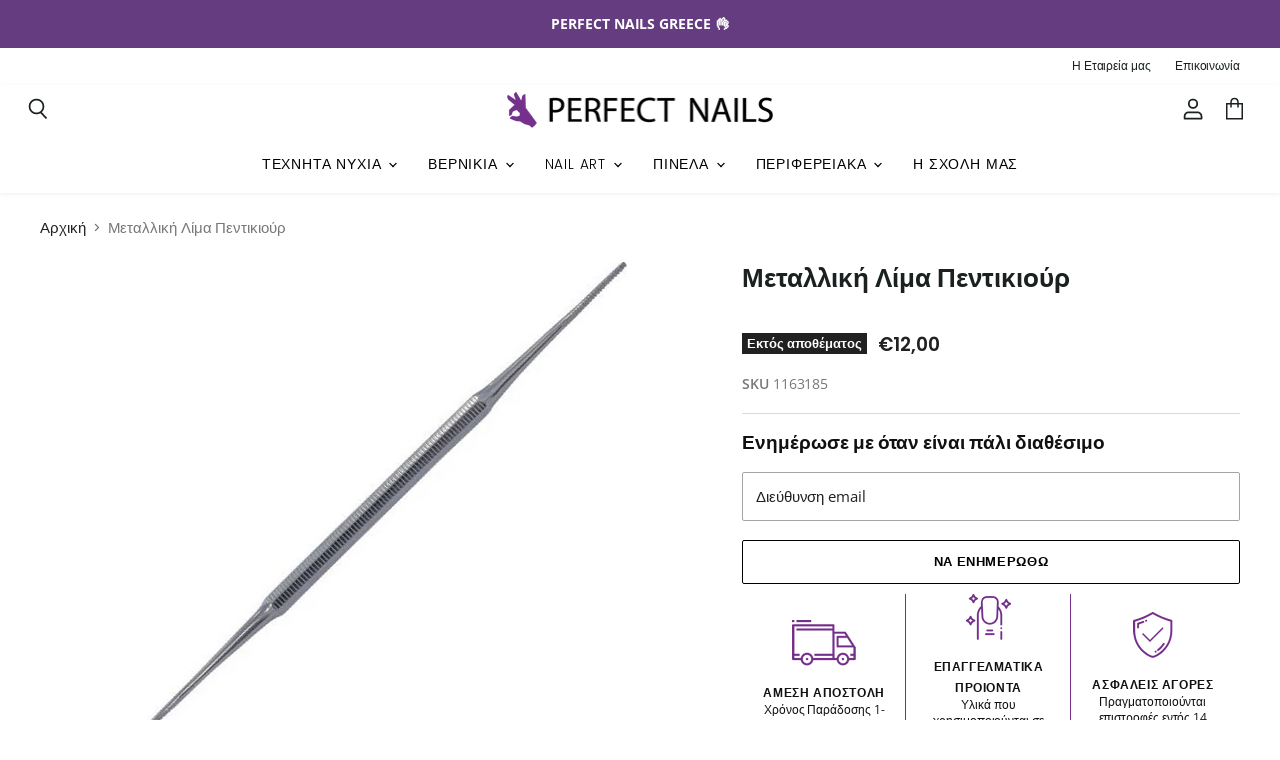

--- FILE ---
content_type: text/html; charset=utf-8
request_url: https://beauty-full.com.gr/products/%CE%BB%CE%B9%CE%BC%CE%AC%CE%BA%CE%B9-%CF%80%CE%B5%CE%BD%CF%84%CE%B9%CE%BA%CE%B9%CE%BF%CF%8D%CF%81
body_size: 27877
content:
<!doctype html>
<html class="no-js no-touch" lang="el">
  <head>
    
 <meta name="facebook-domain-verification" content="mqdxxfracjucvo1ydcgi0d77d5zavb" />
    <meta charset="utf-8">
    <meta http-equiv="x-ua-compatible" content="IE=edge">

    <link rel="preconnect" href="https://cdn.shopify.com" crossorigin>

    
    

    <title>Μεταλλική Λίμα Πεντικιούρ— Perfect Nails</title>

    
      <meta name="description" content="Ειδικό μεταλλικό εργαλείο λίμα για τα πλαϊνά του νυχιού στο πεντικιούρ.Κατασκευασμένο από ανοξείδωτο ατσάλι.Αποστειρώνεται σε υψηλές θερμοκρασίες.">
    

    
  <link rel="shortcut icon" href="//beauty-full.com.gr/cdn/shop/files/pn_logo_16x16px_32x32.jpg?v=1613122625" type="image/png">


    
      <link rel="canonical" href="https://beauty-full.com.gr/products/%ce%bb%ce%b9%ce%bc%ce%ac%ce%ba%ce%b9-%cf%80%ce%b5%ce%bd%cf%84%ce%b9%ce%ba%ce%b9%ce%bf%cf%8d%cf%81" />
    

    <meta name="viewport" content="width=device-width">

    
    















<meta property="og:site_name" content="Perfect Nails">
<meta property="og:url" content="https://beauty-full.com.gr/products/%ce%bb%ce%b9%ce%bc%ce%ac%ce%ba%ce%b9-%cf%80%ce%b5%ce%bd%cf%84%ce%b9%ce%ba%ce%b9%ce%bf%cf%8d%cf%81">
<meta property="og:title" content="Μεταλλική Λίμα Πεντικιούρ">
<meta property="og:type" content="website">
<meta property="og:description" content="Ειδικό μεταλλικό εργαλείο λίμα για τα πλαϊνά του νυχιού στο πεντικιούρ.Κατασκευασμένο από ανοξείδωτο ατσάλι.Αποστειρώνεται σε υψηλές θερμοκρασίες.">




    
    
    

    
    
    <meta
      property="og:image"
      content="https://beauty-full.com.gr/cdn/shop/products/lima-pedikiour_1200x1204.jpg?v=1610111500"
    />
    <meta
      property="og:image:secure_url"
      content="https://beauty-full.com.gr/cdn/shop/products/lima-pedikiour_1200x1204.jpg?v=1610111500"
    />
    <meta property="og:image:width" content="1200" />
    <meta property="og:image:height" content="1204" />
    
    
    <meta property="og:image:alt" content="Social media image" />
  
















<meta name="twitter:title" content="Μεταλλική Λίμα Πεντικιούρ">
<meta name="twitter:description" content="Ειδικό μεταλλικό εργαλείο λίμα για τα πλαϊνά του νυχιού στο πεντικιούρ.Κατασκευασμένο από ανοξείδωτο ατσάλι.Αποστειρώνεται σε υψηλές θερμοκρασίες.">


    
    
    
      
      
      <meta name="twitter:card" content="summary">
    
    
    <meta
      property="twitter:image"
      content="https://beauty-full.com.gr/cdn/shop/products/lima-pedikiour_1200x1200_crop_center.jpg?v=1610111500"
    />
    <meta property="twitter:image:width" content="1200" />
    <meta property="twitter:image:height" content="1200" />
    
    
    <meta property="twitter:image:alt" content="Social media image" />
  



    

    <link rel="preload" href="//beauty-full.com.gr/cdn/fonts/poppins/poppins_n3.05f58335c3209cce17da4f1f1ab324ebe2982441.woff2" as="font" crossorigin="anonymous">

    
      <link rel="preload" as="style" href="//beauty-full.com.gr/cdn/shop/t/5/assets/theme.css?v=30301246334855637381759261179">
    
    
        <link rel="preload" as="style" href="//beauty-full.com.gr/cdn/shop/t/5/assets/custom.scss.css?v=94333471615875689421607214750">


    <script>window.performance && window.performance.mark && window.performance.mark('shopify.content_for_header.start');</script><meta name="google-site-verification" content="MlPFnIcH6_C-ajLxihRbcDmCTl_MTSXcu-LKfcEewGs">
<meta id="shopify-digital-wallet" name="shopify-digital-wallet" content="/51266191517/digital_wallets/dialog">
<link rel="alternate" type="application/json+oembed" href="https://beauty-full.com.gr/products/%ce%bb%ce%b9%ce%bc%ce%ac%ce%ba%ce%b9-%cf%80%ce%b5%ce%bd%cf%84%ce%b9%ce%ba%ce%b9%ce%bf%cf%8d%cf%81.oembed">
<script async="async" src="/checkouts/internal/preloads.js?locale=el-GR"></script>
<script id="shopify-features" type="application/json">{"accessToken":"05df0c893bd52723514720901737c7aa","betas":["rich-media-storefront-analytics"],"domain":"beauty-full.com.gr","predictiveSearch":true,"shopId":51266191517,"locale":"el"}</script>
<script>var Shopify = Shopify || {};
Shopify.shop = "perfectnailsgr.myshopify.com";
Shopify.locale = "el";
Shopify.currency = {"active":"EUR","rate":"1.0"};
Shopify.country = "GR";
Shopify.theme = {"name":"Perfect Νails - V2.0","id":116258242717,"schema_name":"Superstore","schema_version":"3.1.3","theme_store_id":null,"role":"main"};
Shopify.theme.handle = "null";
Shopify.theme.style = {"id":null,"handle":null};
Shopify.cdnHost = "beauty-full.com.gr/cdn";
Shopify.routes = Shopify.routes || {};
Shopify.routes.root = "/";</script>
<script type="module">!function(o){(o.Shopify=o.Shopify||{}).modules=!0}(window);</script>
<script>!function(o){function n(){var o=[];function n(){o.push(Array.prototype.slice.apply(arguments))}return n.q=o,n}var t=o.Shopify=o.Shopify||{};t.loadFeatures=n(),t.autoloadFeatures=n()}(window);</script>
<script id="shop-js-analytics" type="application/json">{"pageType":"product"}</script>
<script defer="defer" async type="module" src="//beauty-full.com.gr/cdn/shopifycloud/shop-js/modules/v2/client.init-shop-cart-sync_C5zu1it0.el.esm.js"></script>
<script defer="defer" async type="module" src="//beauty-full.com.gr/cdn/shopifycloud/shop-js/modules/v2/chunk.common_iou2FezD.esm.js"></script>
<script type="module">
  await import("//beauty-full.com.gr/cdn/shopifycloud/shop-js/modules/v2/client.init-shop-cart-sync_C5zu1it0.el.esm.js");
await import("//beauty-full.com.gr/cdn/shopifycloud/shop-js/modules/v2/chunk.common_iou2FezD.esm.js");

  window.Shopify.SignInWithShop?.initShopCartSync?.({"fedCMEnabled":true,"windoidEnabled":true});

</script>
<script>(function() {
  var isLoaded = false;
  function asyncLoad() {
    if (isLoaded) return;
    isLoaded = true;
    var urls = ["https:\/\/d9trt6gazqoth.cloudfront.net\/courses\/\/js\/courseform.js?shop=perfectnailsgr.myshopify.com","https:\/\/static.dla.group\/dm-timer.js?shop=perfectnailsgr.myshopify.com","https:\/\/instafeed.nfcube.com\/cdn\/30083e6c6a745b025b7c56c5814c79ea.js?shop=perfectnailsgr.myshopify.com"];
    for (var i = 0; i < urls.length; i++) {
      var s = document.createElement('script');
      s.type = 'text/javascript';
      s.async = true;
      s.src = urls[i];
      var x = document.getElementsByTagName('script')[0];
      x.parentNode.insertBefore(s, x);
    }
  };
  if(window.attachEvent) {
    window.attachEvent('onload', asyncLoad);
  } else {
    window.addEventListener('load', asyncLoad, false);
  }
})();</script>
<script id="__st">var __st={"a":51266191517,"offset":7200,"reqid":"4d21af98-7e0f-451d-99d6-a1bae80b7010-1769002357","pageurl":"beauty-full.com.gr\/products\/%CE%BB%CE%B9%CE%BC%CE%AC%CE%BA%CE%B9-%CF%80%CE%B5%CE%BD%CF%84%CE%B9%CE%BA%CE%B9%CE%BF%CF%8D%CF%81","u":"d7fb71ec5536","p":"product","rtyp":"product","rid":5852771385501};</script>
<script>window.ShopifyPaypalV4VisibilityTracking = true;</script>
<script id="captcha-bootstrap">!function(){'use strict';const t='contact',e='account',n='new_comment',o=[[t,t],['blogs',n],['comments',n],[t,'customer']],c=[[e,'customer_login'],[e,'guest_login'],[e,'recover_customer_password'],[e,'create_customer']],r=t=>t.map((([t,e])=>`form[action*='/${t}']:not([data-nocaptcha='true']) input[name='form_type'][value='${e}']`)).join(','),a=t=>()=>t?[...document.querySelectorAll(t)].map((t=>t.form)):[];function s(){const t=[...o],e=r(t);return a(e)}const i='password',u='form_key',d=['recaptcha-v3-token','g-recaptcha-response','h-captcha-response',i],f=()=>{try{return window.sessionStorage}catch{return}},m='__shopify_v',_=t=>t.elements[u];function p(t,e,n=!1){try{const o=window.sessionStorage,c=JSON.parse(o.getItem(e)),{data:r}=function(t){const{data:e,action:n}=t;return t[m]||n?{data:e,action:n}:{data:t,action:n}}(c);for(const[e,n]of Object.entries(r))t.elements[e]&&(t.elements[e].value=n);n&&o.removeItem(e)}catch(o){console.error('form repopulation failed',{error:o})}}const l='form_type',E='cptcha';function T(t){t.dataset[E]=!0}const w=window,h=w.document,L='Shopify',v='ce_forms',y='captcha';let A=!1;((t,e)=>{const n=(g='f06e6c50-85a8-45c8-87d0-21a2b65856fe',I='https://cdn.shopify.com/shopifycloud/storefront-forms-hcaptcha/ce_storefront_forms_captcha_hcaptcha.v1.5.2.iife.js',D={infoText:'Προστατεύεται με το hCaptcha',privacyText:'Απόρρητο',termsText:'Όροι'},(t,e,n)=>{const o=w[L][v],c=o.bindForm;if(c)return c(t,g,e,D).then(n);var r;o.q.push([[t,g,e,D],n]),r=I,A||(h.body.append(Object.assign(h.createElement('script'),{id:'captcha-provider',async:!0,src:r})),A=!0)});var g,I,D;w[L]=w[L]||{},w[L][v]=w[L][v]||{},w[L][v].q=[],w[L][y]=w[L][y]||{},w[L][y].protect=function(t,e){n(t,void 0,e),T(t)},Object.freeze(w[L][y]),function(t,e,n,w,h,L){const[v,y,A,g]=function(t,e,n){const i=e?o:[],u=t?c:[],d=[...i,...u],f=r(d),m=r(i),_=r(d.filter((([t,e])=>n.includes(e))));return[a(f),a(m),a(_),s()]}(w,h,L),I=t=>{const e=t.target;return e instanceof HTMLFormElement?e:e&&e.form},D=t=>v().includes(t);t.addEventListener('submit',(t=>{const e=I(t);if(!e)return;const n=D(e)&&!e.dataset.hcaptchaBound&&!e.dataset.recaptchaBound,o=_(e),c=g().includes(e)&&(!o||!o.value);(n||c)&&t.preventDefault(),c&&!n&&(function(t){try{if(!f())return;!function(t){const e=f();if(!e)return;const n=_(t);if(!n)return;const o=n.value;o&&e.removeItem(o)}(t);const e=Array.from(Array(32),(()=>Math.random().toString(36)[2])).join('');!function(t,e){_(t)||t.append(Object.assign(document.createElement('input'),{type:'hidden',name:u})),t.elements[u].value=e}(t,e),function(t,e){const n=f();if(!n)return;const o=[...t.querySelectorAll(`input[type='${i}']`)].map((({name:t})=>t)),c=[...d,...o],r={};for(const[a,s]of new FormData(t).entries())c.includes(a)||(r[a]=s);n.setItem(e,JSON.stringify({[m]:1,action:t.action,data:r}))}(t,e)}catch(e){console.error('failed to persist form',e)}}(e),e.submit())}));const S=(t,e)=>{t&&!t.dataset[E]&&(n(t,e.some((e=>e===t))),T(t))};for(const o of['focusin','change'])t.addEventListener(o,(t=>{const e=I(t);D(e)&&S(e,y())}));const B=e.get('form_key'),M=e.get(l),P=B&&M;t.addEventListener('DOMContentLoaded',(()=>{const t=y();if(P)for(const e of t)e.elements[l].value===M&&p(e,B);[...new Set([...A(),...v().filter((t=>'true'===t.dataset.shopifyCaptcha))])].forEach((e=>S(e,t)))}))}(h,new URLSearchParams(w.location.search),n,t,e,['guest_login'])})(!0,!0)}();</script>
<script integrity="sha256-4kQ18oKyAcykRKYeNunJcIwy7WH5gtpwJnB7kiuLZ1E=" data-source-attribution="shopify.loadfeatures" defer="defer" src="//beauty-full.com.gr/cdn/shopifycloud/storefront/assets/storefront/load_feature-a0a9edcb.js" crossorigin="anonymous"></script>
<script data-source-attribution="shopify.dynamic_checkout.dynamic.init">var Shopify=Shopify||{};Shopify.PaymentButton=Shopify.PaymentButton||{isStorefrontPortableWallets:!0,init:function(){window.Shopify.PaymentButton.init=function(){};var t=document.createElement("script");t.src="https://beauty-full.com.gr/cdn/shopifycloud/portable-wallets/latest/portable-wallets.el.js",t.type="module",document.head.appendChild(t)}};
</script>
<script data-source-attribution="shopify.dynamic_checkout.buyer_consent">
  function portableWalletsHideBuyerConsent(e){var t=document.getElementById("shopify-buyer-consent"),n=document.getElementById("shopify-subscription-policy-button");t&&n&&(t.classList.add("hidden"),t.setAttribute("aria-hidden","true"),n.removeEventListener("click",e))}function portableWalletsShowBuyerConsent(e){var t=document.getElementById("shopify-buyer-consent"),n=document.getElementById("shopify-subscription-policy-button");t&&n&&(t.classList.remove("hidden"),t.removeAttribute("aria-hidden"),n.addEventListener("click",e))}window.Shopify?.PaymentButton&&(window.Shopify.PaymentButton.hideBuyerConsent=portableWalletsHideBuyerConsent,window.Shopify.PaymentButton.showBuyerConsent=portableWalletsShowBuyerConsent);
</script>
<script data-source-attribution="shopify.dynamic_checkout.cart.bootstrap">document.addEventListener("DOMContentLoaded",(function(){function t(){return document.querySelector("shopify-accelerated-checkout-cart, shopify-accelerated-checkout")}if(t())Shopify.PaymentButton.init();else{new MutationObserver((function(e,n){t()&&(Shopify.PaymentButton.init(),n.disconnect())})).observe(document.body,{childList:!0,subtree:!0})}}));
</script>

<script>window.performance && window.performance.mark && window.performance.mark('shopify.content_for_header.end');</script>

    <script>
      document.documentElement.className=document.documentElement.className.replace(/\bno-js\b/,'js');
      if(window.Shopify&&window.Shopify.designMode)document.documentElement.className+=' in-theme-editor';
      if(('ontouchstart' in window)||window.DocumentTouch&&document instanceof DocumentTouch)document.documentElement.className=document.documentElement.className.replace(/\bno-touch\b/,'has-touch');
    </script>

    <script src="//beauty-full.com.gr/cdn/shop/t/5/assets/api.js?v=109089923798223915971607211673"></script>

    
      <link href="//beauty-full.com.gr/cdn/shop/t/5/assets/theme.css?v=30301246334855637381759261179" rel="stylesheet" type="text/css" media="all" />
    

    
    


    
    <script>
      window.Theme = window.Theme || {};
      window.Theme.routes = {
        "root_url": "/",
        "account_url": "/account",
        "account_login_url": "/account/login",
        "account_logout_url": "/account/logout",
        "account_register_url": "/account/register",
        "account_addresses_url": "/account/addresses",
        "collections_url": "/collections",
        "all_products_collection_url": "/collections/all",
        "search_url": "/search",
        "cart_url": "/cart",
        "cart_add_url": "/cart/add",
        "cart_change_url": "/cart/change",
        "cart_clear_url": "/cart/clear",
        "product_recommendations_url": "/recommendations/products",
      };
    </script>
  <link href="https://monorail-edge.shopifysvc.com" rel="dns-prefetch">
<script>(function(){if ("sendBeacon" in navigator && "performance" in window) {try {var session_token_from_headers = performance.getEntriesByType('navigation')[0].serverTiming.find(x => x.name == '_s').description;} catch {var session_token_from_headers = undefined;}var session_cookie_matches = document.cookie.match(/_shopify_s=([^;]*)/);var session_token_from_cookie = session_cookie_matches && session_cookie_matches.length === 2 ? session_cookie_matches[1] : "";var session_token = session_token_from_headers || session_token_from_cookie || "";function handle_abandonment_event(e) {var entries = performance.getEntries().filter(function(entry) {return /monorail-edge.shopifysvc.com/.test(entry.name);});if (!window.abandonment_tracked && entries.length === 0) {window.abandonment_tracked = true;var currentMs = Date.now();var navigation_start = performance.timing.navigationStart;var payload = {shop_id: 51266191517,url: window.location.href,navigation_start,duration: currentMs - navigation_start,session_token,page_type: "product"};window.navigator.sendBeacon("https://monorail-edge.shopifysvc.com/v1/produce", JSON.stringify({schema_id: "online_store_buyer_site_abandonment/1.1",payload: payload,metadata: {event_created_at_ms: currentMs,event_sent_at_ms: currentMs}}));}}window.addEventListener('pagehide', handle_abandonment_event);}}());</script>
<script id="web-pixels-manager-setup">(function e(e,d,r,n,o){if(void 0===o&&(o={}),!Boolean(null===(a=null===(i=window.Shopify)||void 0===i?void 0:i.analytics)||void 0===a?void 0:a.replayQueue)){var i,a;window.Shopify=window.Shopify||{};var t=window.Shopify;t.analytics=t.analytics||{};var s=t.analytics;s.replayQueue=[],s.publish=function(e,d,r){return s.replayQueue.push([e,d,r]),!0};try{self.performance.mark("wpm:start")}catch(e){}var l=function(){var e={modern:/Edge?\/(1{2}[4-9]|1[2-9]\d|[2-9]\d{2}|\d{4,})\.\d+(\.\d+|)|Firefox\/(1{2}[4-9]|1[2-9]\d|[2-9]\d{2}|\d{4,})\.\d+(\.\d+|)|Chrom(ium|e)\/(9{2}|\d{3,})\.\d+(\.\d+|)|(Maci|X1{2}).+ Version\/(15\.\d+|(1[6-9]|[2-9]\d|\d{3,})\.\d+)([,.]\d+|)( \(\w+\)|)( Mobile\/\w+|) Safari\/|Chrome.+OPR\/(9{2}|\d{3,})\.\d+\.\d+|(CPU[ +]OS|iPhone[ +]OS|CPU[ +]iPhone|CPU IPhone OS|CPU iPad OS)[ +]+(15[._]\d+|(1[6-9]|[2-9]\d|\d{3,})[._]\d+)([._]\d+|)|Android:?[ /-](13[3-9]|1[4-9]\d|[2-9]\d{2}|\d{4,})(\.\d+|)(\.\d+|)|Android.+Firefox\/(13[5-9]|1[4-9]\d|[2-9]\d{2}|\d{4,})\.\d+(\.\d+|)|Android.+Chrom(ium|e)\/(13[3-9]|1[4-9]\d|[2-9]\d{2}|\d{4,})\.\d+(\.\d+|)|SamsungBrowser\/([2-9]\d|\d{3,})\.\d+/,legacy:/Edge?\/(1[6-9]|[2-9]\d|\d{3,})\.\d+(\.\d+|)|Firefox\/(5[4-9]|[6-9]\d|\d{3,})\.\d+(\.\d+|)|Chrom(ium|e)\/(5[1-9]|[6-9]\d|\d{3,})\.\d+(\.\d+|)([\d.]+$|.*Safari\/(?![\d.]+ Edge\/[\d.]+$))|(Maci|X1{2}).+ Version\/(10\.\d+|(1[1-9]|[2-9]\d|\d{3,})\.\d+)([,.]\d+|)( \(\w+\)|)( Mobile\/\w+|) Safari\/|Chrome.+OPR\/(3[89]|[4-9]\d|\d{3,})\.\d+\.\d+|(CPU[ +]OS|iPhone[ +]OS|CPU[ +]iPhone|CPU IPhone OS|CPU iPad OS)[ +]+(10[._]\d+|(1[1-9]|[2-9]\d|\d{3,})[._]\d+)([._]\d+|)|Android:?[ /-](13[3-9]|1[4-9]\d|[2-9]\d{2}|\d{4,})(\.\d+|)(\.\d+|)|Mobile Safari.+OPR\/([89]\d|\d{3,})\.\d+\.\d+|Android.+Firefox\/(13[5-9]|1[4-9]\d|[2-9]\d{2}|\d{4,})\.\d+(\.\d+|)|Android.+Chrom(ium|e)\/(13[3-9]|1[4-9]\d|[2-9]\d{2}|\d{4,})\.\d+(\.\d+|)|Android.+(UC? ?Browser|UCWEB|U3)[ /]?(15\.([5-9]|\d{2,})|(1[6-9]|[2-9]\d|\d{3,})\.\d+)\.\d+|SamsungBrowser\/(5\.\d+|([6-9]|\d{2,})\.\d+)|Android.+MQ{2}Browser\/(14(\.(9|\d{2,})|)|(1[5-9]|[2-9]\d|\d{3,})(\.\d+|))(\.\d+|)|K[Aa][Ii]OS\/(3\.\d+|([4-9]|\d{2,})\.\d+)(\.\d+|)/},d=e.modern,r=e.legacy,n=navigator.userAgent;return n.match(d)?"modern":n.match(r)?"legacy":"unknown"}(),u="modern"===l?"modern":"legacy",c=(null!=n?n:{modern:"",legacy:""})[u],f=function(e){return[e.baseUrl,"/wpm","/b",e.hashVersion,"modern"===e.buildTarget?"m":"l",".js"].join("")}({baseUrl:d,hashVersion:r,buildTarget:u}),m=function(e){var d=e.version,r=e.bundleTarget,n=e.surface,o=e.pageUrl,i=e.monorailEndpoint;return{emit:function(e){var a=e.status,t=e.errorMsg,s=(new Date).getTime(),l=JSON.stringify({metadata:{event_sent_at_ms:s},events:[{schema_id:"web_pixels_manager_load/3.1",payload:{version:d,bundle_target:r,page_url:o,status:a,surface:n,error_msg:t},metadata:{event_created_at_ms:s}}]});if(!i)return console&&console.warn&&console.warn("[Web Pixels Manager] No Monorail endpoint provided, skipping logging."),!1;try{return self.navigator.sendBeacon.bind(self.navigator)(i,l)}catch(e){}var u=new XMLHttpRequest;try{return u.open("POST",i,!0),u.setRequestHeader("Content-Type","text/plain"),u.send(l),!0}catch(e){return console&&console.warn&&console.warn("[Web Pixels Manager] Got an unhandled error while logging to Monorail."),!1}}}}({version:r,bundleTarget:l,surface:e.surface,pageUrl:self.location.href,monorailEndpoint:e.monorailEndpoint});try{o.browserTarget=l,function(e){var d=e.src,r=e.async,n=void 0===r||r,o=e.onload,i=e.onerror,a=e.sri,t=e.scriptDataAttributes,s=void 0===t?{}:t,l=document.createElement("script"),u=document.querySelector("head"),c=document.querySelector("body");if(l.async=n,l.src=d,a&&(l.integrity=a,l.crossOrigin="anonymous"),s)for(var f in s)if(Object.prototype.hasOwnProperty.call(s,f))try{l.dataset[f]=s[f]}catch(e){}if(o&&l.addEventListener("load",o),i&&l.addEventListener("error",i),u)u.appendChild(l);else{if(!c)throw new Error("Did not find a head or body element to append the script");c.appendChild(l)}}({src:f,async:!0,onload:function(){if(!function(){var e,d;return Boolean(null===(d=null===(e=window.Shopify)||void 0===e?void 0:e.analytics)||void 0===d?void 0:d.initialized)}()){var d=window.webPixelsManager.init(e)||void 0;if(d){var r=window.Shopify.analytics;r.replayQueue.forEach((function(e){var r=e[0],n=e[1],o=e[2];d.publishCustomEvent(r,n,o)})),r.replayQueue=[],r.publish=d.publishCustomEvent,r.visitor=d.visitor,r.initialized=!0}}},onerror:function(){return m.emit({status:"failed",errorMsg:"".concat(f," has failed to load")})},sri:function(e){var d=/^sha384-[A-Za-z0-9+/=]+$/;return"string"==typeof e&&d.test(e)}(c)?c:"",scriptDataAttributes:o}),m.emit({status:"loading"})}catch(e){m.emit({status:"failed",errorMsg:(null==e?void 0:e.message)||"Unknown error"})}}})({shopId: 51266191517,storefrontBaseUrl: "https://beauty-full.com.gr",extensionsBaseUrl: "https://extensions.shopifycdn.com/cdn/shopifycloud/web-pixels-manager",monorailEndpoint: "https://monorail-edge.shopifysvc.com/unstable/produce_batch",surface: "storefront-renderer",enabledBetaFlags: ["2dca8a86"],webPixelsConfigList: [{"id":"986284374","configuration":"{\"config\":\"{\\\"pixel_id\\\":\\\"G-Z46ZLP1GJ0\\\",\\\"target_country\\\":\\\"GR\\\",\\\"gtag_events\\\":[{\\\"type\\\":\\\"search\\\",\\\"action_label\\\":[\\\"G-Z46ZLP1GJ0\\\",\\\"AW-828222575\\\/HDGvCPmjzvABEO_Y9ooD\\\"]},{\\\"type\\\":\\\"begin_checkout\\\",\\\"action_label\\\":[\\\"G-Z46ZLP1GJ0\\\",\\\"AW-828222575\\\/Moi_CPajzvABEO_Y9ooD\\\"]},{\\\"type\\\":\\\"view_item\\\",\\\"action_label\\\":[\\\"G-Z46ZLP1GJ0\\\",\\\"AW-828222575\\\/obkvCOGjzvABEO_Y9ooD\\\",\\\"MC-YR0JW7V4XL\\\"]},{\\\"type\\\":\\\"purchase\\\",\\\"action_label\\\":[\\\"G-Z46ZLP1GJ0\\\",\\\"AW-828222575\\\/FpomCN6jzvABEO_Y9ooD\\\",\\\"MC-YR0JW7V4XL\\\"]},{\\\"type\\\":\\\"page_view\\\",\\\"action_label\\\":[\\\"G-Z46ZLP1GJ0\\\",\\\"AW-828222575\\\/dRldCNujzvABEO_Y9ooD\\\",\\\"MC-YR0JW7V4XL\\\"]},{\\\"type\\\":\\\"add_payment_info\\\",\\\"action_label\\\":[\\\"G-Z46ZLP1GJ0\\\",\\\"AW-828222575\\\/39HzCPyjzvABEO_Y9ooD\\\"]},{\\\"type\\\":\\\"add_to_cart\\\",\\\"action_label\\\":[\\\"G-Z46ZLP1GJ0\\\",\\\"AW-828222575\\\/x-AACOSjzvABEO_Y9ooD\\\"]}],\\\"enable_monitoring_mode\\\":false}\"}","eventPayloadVersion":"v1","runtimeContext":"OPEN","scriptVersion":"b2a88bafab3e21179ed38636efcd8a93","type":"APP","apiClientId":1780363,"privacyPurposes":[],"dataSharingAdjustments":{"protectedCustomerApprovalScopes":["read_customer_address","read_customer_email","read_customer_name","read_customer_personal_data","read_customer_phone"]}},{"id":"293962070","configuration":"{\"pixel_id\":\"150302379000668\",\"pixel_type\":\"facebook_pixel\",\"metaapp_system_user_token\":\"-\"}","eventPayloadVersion":"v1","runtimeContext":"OPEN","scriptVersion":"ca16bc87fe92b6042fbaa3acc2fbdaa6","type":"APP","apiClientId":2329312,"privacyPurposes":["ANALYTICS","MARKETING","SALE_OF_DATA"],"dataSharingAdjustments":{"protectedCustomerApprovalScopes":["read_customer_address","read_customer_email","read_customer_name","read_customer_personal_data","read_customer_phone"]}},{"id":"shopify-app-pixel","configuration":"{}","eventPayloadVersion":"v1","runtimeContext":"STRICT","scriptVersion":"0450","apiClientId":"shopify-pixel","type":"APP","privacyPurposes":["ANALYTICS","MARKETING"]},{"id":"shopify-custom-pixel","eventPayloadVersion":"v1","runtimeContext":"LAX","scriptVersion":"0450","apiClientId":"shopify-pixel","type":"CUSTOM","privacyPurposes":["ANALYTICS","MARKETING"]}],isMerchantRequest: false,initData: {"shop":{"name":"Perfect Nails","paymentSettings":{"currencyCode":"EUR"},"myshopifyDomain":"perfectnailsgr.myshopify.com","countryCode":"GR","storefrontUrl":"https:\/\/beauty-full.com.gr"},"customer":null,"cart":null,"checkout":null,"productVariants":[{"price":{"amount":12.0,"currencyCode":"EUR"},"product":{"title":"Μεταλλική Λίμα Πεντικιούρ","vendor":"vendor-unknown","id":"5852771385501","untranslatedTitle":"Μεταλλική Λίμα Πεντικιούρ","url":"\/products\/%CE%BB%CE%B9%CE%BC%CE%AC%CE%BA%CE%B9-%CF%80%CE%B5%CE%BD%CF%84%CE%B9%CE%BA%CE%B9%CE%BF%CF%8D%CF%81","type":"Εργαλεία"},"id":"37149763928221","image":{"src":"\/\/beauty-full.com.gr\/cdn\/shop\/products\/lima-pedikiour.jpg?v=1610111500"},"sku":"1163185","title":"Default Title","untranslatedTitle":"Default Title"}],"purchasingCompany":null},},"https://beauty-full.com.gr/cdn","fcfee988w5aeb613cpc8e4bc33m6693e112",{"modern":"","legacy":""},{"shopId":"51266191517","storefrontBaseUrl":"https:\/\/beauty-full.com.gr","extensionBaseUrl":"https:\/\/extensions.shopifycdn.com\/cdn\/shopifycloud\/web-pixels-manager","surface":"storefront-renderer","enabledBetaFlags":"[\"2dca8a86\"]","isMerchantRequest":"false","hashVersion":"fcfee988w5aeb613cpc8e4bc33m6693e112","publish":"custom","events":"[[\"page_viewed\",{}],[\"product_viewed\",{\"productVariant\":{\"price\":{\"amount\":12.0,\"currencyCode\":\"EUR\"},\"product\":{\"title\":\"Μεταλλική Λίμα Πεντικιούρ\",\"vendor\":\"vendor-unknown\",\"id\":\"5852771385501\",\"untranslatedTitle\":\"Μεταλλική Λίμα Πεντικιούρ\",\"url\":\"\/products\/%CE%BB%CE%B9%CE%BC%CE%AC%CE%BA%CE%B9-%CF%80%CE%B5%CE%BD%CF%84%CE%B9%CE%BA%CE%B9%CE%BF%CF%8D%CF%81\",\"type\":\"Εργαλεία\"},\"id\":\"37149763928221\",\"image\":{\"src\":\"\/\/beauty-full.com.gr\/cdn\/shop\/products\/lima-pedikiour.jpg?v=1610111500\"},\"sku\":\"1163185\",\"title\":\"Default Title\",\"untranslatedTitle\":\"Default Title\"}}]]"});</script><script>
  window.ShopifyAnalytics = window.ShopifyAnalytics || {};
  window.ShopifyAnalytics.meta = window.ShopifyAnalytics.meta || {};
  window.ShopifyAnalytics.meta.currency = 'EUR';
  var meta = {"product":{"id":5852771385501,"gid":"gid:\/\/shopify\/Product\/5852771385501","vendor":"vendor-unknown","type":"Εργαλεία","handle":"λιμάκι-πεντικιούρ","variants":[{"id":37149763928221,"price":1200,"name":"Μεταλλική Λίμα Πεντικιούρ","public_title":null,"sku":"1163185"}],"remote":false},"page":{"pageType":"product","resourceType":"product","resourceId":5852771385501,"requestId":"4d21af98-7e0f-451d-99d6-a1bae80b7010-1769002357"}};
  for (var attr in meta) {
    window.ShopifyAnalytics.meta[attr] = meta[attr];
  }
</script>
<script class="analytics">
  (function () {
    var customDocumentWrite = function(content) {
      var jquery = null;

      if (window.jQuery) {
        jquery = window.jQuery;
      } else if (window.Checkout && window.Checkout.$) {
        jquery = window.Checkout.$;
      }

      if (jquery) {
        jquery('body').append(content);
      }
    };

    var hasLoggedConversion = function(token) {
      if (token) {
        return document.cookie.indexOf('loggedConversion=' + token) !== -1;
      }
      return false;
    }

    var setCookieIfConversion = function(token) {
      if (token) {
        var twoMonthsFromNow = new Date(Date.now());
        twoMonthsFromNow.setMonth(twoMonthsFromNow.getMonth() + 2);

        document.cookie = 'loggedConversion=' + token + '; expires=' + twoMonthsFromNow;
      }
    }

    var trekkie = window.ShopifyAnalytics.lib = window.trekkie = window.trekkie || [];
    if (trekkie.integrations) {
      return;
    }
    trekkie.methods = [
      'identify',
      'page',
      'ready',
      'track',
      'trackForm',
      'trackLink'
    ];
    trekkie.factory = function(method) {
      return function() {
        var args = Array.prototype.slice.call(arguments);
        args.unshift(method);
        trekkie.push(args);
        return trekkie;
      };
    };
    for (var i = 0; i < trekkie.methods.length; i++) {
      var key = trekkie.methods[i];
      trekkie[key] = trekkie.factory(key);
    }
    trekkie.load = function(config) {
      trekkie.config = config || {};
      trekkie.config.initialDocumentCookie = document.cookie;
      var first = document.getElementsByTagName('script')[0];
      var script = document.createElement('script');
      script.type = 'text/javascript';
      script.onerror = function(e) {
        var scriptFallback = document.createElement('script');
        scriptFallback.type = 'text/javascript';
        scriptFallback.onerror = function(error) {
                var Monorail = {
      produce: function produce(monorailDomain, schemaId, payload) {
        var currentMs = new Date().getTime();
        var event = {
          schema_id: schemaId,
          payload: payload,
          metadata: {
            event_created_at_ms: currentMs,
            event_sent_at_ms: currentMs
          }
        };
        return Monorail.sendRequest("https://" + monorailDomain + "/v1/produce", JSON.stringify(event));
      },
      sendRequest: function sendRequest(endpointUrl, payload) {
        // Try the sendBeacon API
        if (window && window.navigator && typeof window.navigator.sendBeacon === 'function' && typeof window.Blob === 'function' && !Monorail.isIos12()) {
          var blobData = new window.Blob([payload], {
            type: 'text/plain'
          });

          if (window.navigator.sendBeacon(endpointUrl, blobData)) {
            return true;
          } // sendBeacon was not successful

        } // XHR beacon

        var xhr = new XMLHttpRequest();

        try {
          xhr.open('POST', endpointUrl);
          xhr.setRequestHeader('Content-Type', 'text/plain');
          xhr.send(payload);
        } catch (e) {
          console.log(e);
        }

        return false;
      },
      isIos12: function isIos12() {
        return window.navigator.userAgent.lastIndexOf('iPhone; CPU iPhone OS 12_') !== -1 || window.navigator.userAgent.lastIndexOf('iPad; CPU OS 12_') !== -1;
      }
    };
    Monorail.produce('monorail-edge.shopifysvc.com',
      'trekkie_storefront_load_errors/1.1',
      {shop_id: 51266191517,
      theme_id: 116258242717,
      app_name: "storefront",
      context_url: window.location.href,
      source_url: "//beauty-full.com.gr/cdn/s/trekkie.storefront.cd680fe47e6c39ca5d5df5f0a32d569bc48c0f27.min.js"});

        };
        scriptFallback.async = true;
        scriptFallback.src = '//beauty-full.com.gr/cdn/s/trekkie.storefront.cd680fe47e6c39ca5d5df5f0a32d569bc48c0f27.min.js';
        first.parentNode.insertBefore(scriptFallback, first);
      };
      script.async = true;
      script.src = '//beauty-full.com.gr/cdn/s/trekkie.storefront.cd680fe47e6c39ca5d5df5f0a32d569bc48c0f27.min.js';
      first.parentNode.insertBefore(script, first);
    };
    trekkie.load(
      {"Trekkie":{"appName":"storefront","development":false,"defaultAttributes":{"shopId":51266191517,"isMerchantRequest":null,"themeId":116258242717,"themeCityHash":"244899840304640156","contentLanguage":"el","currency":"EUR","eventMetadataId":"0202c158-50cb-42ed-bb2f-60ff5bc956b1"},"isServerSideCookieWritingEnabled":true,"monorailRegion":"shop_domain","enabledBetaFlags":["65f19447"]},"Session Attribution":{},"S2S":{"facebookCapiEnabled":true,"source":"trekkie-storefront-renderer","apiClientId":580111}}
    );

    var loaded = false;
    trekkie.ready(function() {
      if (loaded) return;
      loaded = true;

      window.ShopifyAnalytics.lib = window.trekkie;

      var originalDocumentWrite = document.write;
      document.write = customDocumentWrite;
      try { window.ShopifyAnalytics.merchantGoogleAnalytics.call(this); } catch(error) {};
      document.write = originalDocumentWrite;

      window.ShopifyAnalytics.lib.page(null,{"pageType":"product","resourceType":"product","resourceId":5852771385501,"requestId":"4d21af98-7e0f-451d-99d6-a1bae80b7010-1769002357","shopifyEmitted":true});

      var match = window.location.pathname.match(/checkouts\/(.+)\/(thank_you|post_purchase)/)
      var token = match? match[1]: undefined;
      if (!hasLoggedConversion(token)) {
        setCookieIfConversion(token);
        window.ShopifyAnalytics.lib.track("Viewed Product",{"currency":"EUR","variantId":37149763928221,"productId":5852771385501,"productGid":"gid:\/\/shopify\/Product\/5852771385501","name":"Μεταλλική Λίμα Πεντικιούρ","price":"12.00","sku":"1163185","brand":"vendor-unknown","variant":null,"category":"Εργαλεία","nonInteraction":true,"remote":false},undefined,undefined,{"shopifyEmitted":true});
      window.ShopifyAnalytics.lib.track("monorail:\/\/trekkie_storefront_viewed_product\/1.1",{"currency":"EUR","variantId":37149763928221,"productId":5852771385501,"productGid":"gid:\/\/shopify\/Product\/5852771385501","name":"Μεταλλική Λίμα Πεντικιούρ","price":"12.00","sku":"1163185","brand":"vendor-unknown","variant":null,"category":"Εργαλεία","nonInteraction":true,"remote":false,"referer":"https:\/\/beauty-full.com.gr\/products\/%CE%BB%CE%B9%CE%BC%CE%AC%CE%BA%CE%B9-%CF%80%CE%B5%CE%BD%CF%84%CE%B9%CE%BA%CE%B9%CE%BF%CF%8D%CF%81"});
      }
    });


        var eventsListenerScript = document.createElement('script');
        eventsListenerScript.async = true;
        eventsListenerScript.src = "//beauty-full.com.gr/cdn/shopifycloud/storefront/assets/shop_events_listener-3da45d37.js";
        document.getElementsByTagName('head')[0].appendChild(eventsListenerScript);

})();</script>
  <script>
  if (!window.ga || (window.ga && typeof window.ga !== 'function')) {
    window.ga = function ga() {
      (window.ga.q = window.ga.q || []).push(arguments);
      if (window.Shopify && window.Shopify.analytics && typeof window.Shopify.analytics.publish === 'function') {
        window.Shopify.analytics.publish("ga_stub_called", {}, {sendTo: "google_osp_migration"});
      }
      console.error("Shopify's Google Analytics stub called with:", Array.from(arguments), "\nSee https://help.shopify.com/manual/promoting-marketing/pixels/pixel-migration#google for more information.");
    };
    if (window.Shopify && window.Shopify.analytics && typeof window.Shopify.analytics.publish === 'function') {
      window.Shopify.analytics.publish("ga_stub_initialized", {}, {sendTo: "google_osp_migration"});
    }
  }
</script>
<script
  defer
  src="https://beauty-full.com.gr/cdn/shopifycloud/perf-kit/shopify-perf-kit-3.0.4.min.js"
  data-application="storefront-renderer"
  data-shop-id="51266191517"
  data-render-region="gcp-us-east1"
  data-page-type="product"
  data-theme-instance-id="116258242717"
  data-theme-name="Superstore"
  data-theme-version="3.1.3"
  data-monorail-region="shop_domain"
  data-resource-timing-sampling-rate="10"
  data-shs="true"
  data-shs-beacon="true"
  data-shs-export-with-fetch="true"
  data-shs-logs-sample-rate="1"
  data-shs-beacon-endpoint="https://beauty-full.com.gr/api/collect"
></script>
</head>

  <body
    
    class="template-product"
    
      data-instant-allow-query-string
    
  >
    <a class="skip-to-main" href="#site-main">Δες το περιεχόμενο</a>
    <div id="shopify-section-static-announcement" class="shopify-section site-announcement"><script
  type="application/json"
  data-section-id="static-announcement"
  data-section-type="static-announcement">
</script>









  
    <div
      class="
        announcement-bar
        
      "
      style="
        color: #ffffff;
        background: #653c80;
      ">
      

      
        <div class="announcement-bar-text">
          PERFECT NAILS GREECE 👌
        </div>
      

      <div class="announcement-bar-text-mobile">
        
          PERFECT NAILS GREECE 👌
        
      </div>
    </div>
  


</div>
    <div id="shopify-section-static-utility-bar" class="shopify-section"><style data-shopify>
  .utility-bar {
    background-color: #ffffff;
  }

  .utility-bar a {
    color: #1b2120;
  }

  .utility-bar a:hover {
    color: #d6d6d6;
  }
</style>

<script
  type="application/json"
  data-section-type="static-utility-bar"
  data-section-id="static-utility-bar"
  data-section-data
>
  {
    "settings": {
      "mobile_layout": "below"
    }
  }
</script>



  <div class="utility-bar utility-bar-full-width">
    <div class="utility-bar-content">
      

      
        <div class="utility-bar-right">
          
            <a href="/pages/%CE%B7-%CE%B5%CF%84%CE%B1%CE%B9%CF%81%CE%AF%CE%B1-%CE%BC%CE%B1%CF%82">Η Εταιρεία μας</a>
          
            <a href="/pages/%CE%B5%CF%80%CE%B9%CE%BA%CE%BF%CE%B9%CE%BD%CF%89%CE%BD%CE%AF%CE%B1">Επικοινωνία</a>
          
        </div>
      
    </div>

    
    
    
    

    
      <div class="utility-bar-mobile" style="display: none;" data-utility-bar-mobile>
        
          <hr class="navmenu-hr">
        
        <div class="navmenu-utility-bar">
          

          
            



<ul
  class="navmenu navmenu-depth-1 "
  data-navmenu
  
  
>
  
    

    
    

    
      <li
        class="navmenu-item navmenu-id-η-εταιρεία-μας"
      >
        <a
          class="navmenu-link "
          href="/pages/%ce%b7-%ce%b5%cf%84%ce%b1%ce%b9%cf%81%ce%af%ce%b1-%ce%bc%ce%b1%cf%82"
        >
          Η Εταιρεία μας
        </a>
      </li>
    
  
    

    
    

    
      <li
        class="navmenu-item navmenu-id-επικοινωνία"
      >
        <a
          class="navmenu-link "
          href="/pages/%ce%b5%cf%80%ce%b9%ce%ba%ce%bf%ce%b9%ce%bd%cf%89%ce%bd%ce%af%ce%b1"
        >
          Επικοινωνία
        </a>
      </li>
    
  
</ul>

          
        </div>
        
      </div>
    
  </div>



</div>

    
        <div id="shopify-section-static-basic-header" class="shopify-section site-header-wrapper">

<script
  type="application/json"
  data-section-id="static-basic-header"
  data-section-type="static-header"
  data-section-data>
  {
    "settings": {
      "header_layout": "basic",
      "navigation_layout": "below",
      "sticky_header": true,
      "desktop_logo_position": "center",
      "live_search": {
        "enable": true,
        "content_types": "product",
        "money_format": "€{{amount_with_comma_separator}}",
        "context": {
          "view_all_results": "Προβολή αποτελεσμάτων",
          "view_all_products": "Προβολή προϊόντων",
          "content_results": {
            "title": "Άρθρα και σελίδες",
            "no_results": "Κανένα αποτέλεσμα."
          },
          "no_results_products": {
            "title": "Κανένα προϊόν για “*terms*”.",
            "message": "Λυπούμαστε, δεν βρήκαμε κανένα αποτέλεσμα."
          }
        }
      }
    }
  }
</script>

<style data-shopify>
  
</style>



<header
  class="
    site-header
    site-header--basic
    site-header--basic-navigation-below
    
    site-header--desktop-logo-center
    site-header--mobile-logo-center
    site-header-accounts-enabled
    site-header-nav--open
  "
  role="banner"
  data-site-header
>
  <div
    class="
      site-header-main
      
      live-search--hidden
      
        live-search-enabled
      
    "
    data-site-header-main
    data-site-header-sticky
  >
    <button class="site-header-button site-header-menu-button" href="#" data-menu-toggle>
      <div class="site-header-icon site-header-menu-icon" tabindex="-1">
        
                                                                                      <svg class="icon-menu "    aria-hidden="true"    focusable="false"    role="presentation"    xmlns="http://www.w3.org/2000/svg" width="22" height="18" viewBox="0 0 22 18" fill="none">          <title>Menu εικονίδιο</title>        <path d="M21 2H1" stroke="currentColor" stroke-width="2" stroke-linecap="square" stroke-linejoin="round"/>      <path d="M21 9H1" stroke="currentColor" stroke-width="2" stroke-linecap="square" stroke-linejoin="round"/>      <path d="M21 16H1" stroke="currentColor" stroke-width="2" stroke-linecap="square" stroke-linejoin="round"/>    </svg>                            

        <span class="visually-hidden">Menu</span>
      </div>
    </button>
    <div class="site-logo">
      <a
        class="site-logo-link"
        href="/">
        
          

        
          
          

          

          

  
    <noscript data-rimg-noscript>
      <img
        
          src="//beauty-full.com.gr/cdn/shop/files/perfect_logo_single_1e2ada9f-d863-49e2-93e7-0263e94d5b45_267x36.png?v=1613794753"
        

        alt="Perfect Nails"
        data-rimg="noscript"
        srcset="//beauty-full.com.gr/cdn/shop/files/perfect_logo_single_1e2ada9f-d863-49e2-93e7-0263e94d5b45_267x36.png?v=1613794753 1x, //beauty-full.com.gr/cdn/shop/files/perfect_logo_single_1e2ada9f-d863-49e2-93e7-0263e94d5b45_489x66.png?v=1613794753 1.83x"
        class="desktop-logo-image"
        style="
            height: 36px;
          "
        
      >
    </noscript>
  

  <img
    
      src="//beauty-full.com.gr/cdn/shop/files/perfect_logo_single_1e2ada9f-d863-49e2-93e7-0263e94d5b45_267x36.png?v=1613794753"
    
    alt="Perfect Nails"

    
      data-rimg="lazy"
      data-rimg-scale="1"
      data-rimg-template="//beauty-full.com.gr/cdn/shop/files/perfect_logo_single_1e2ada9f-d863-49e2-93e7-0263e94d5b45_{size}.png?v=1613794753"
      data-rimg-max="488x66"
      data-rimg-crop="false"
      
      srcset="data:image/svg+xml;utf8,<svg%20xmlns='http://www.w3.org/2000/svg'%20width='267'%20height='36'></svg>"
    

    class="desktop-logo-image"
    style="
            height: 36px;
          "
    
  >




          
        

        
          

          
          

          

          

  

  <img
    
      src="//beauty-full.com.gr/cdn/shop/files/perfect_logo_single_1e2ada9f-d863-49e2-93e7-0263e94d5b45_237x32.png?v=1613794753"
    
    alt="Perfect Nails"

    
      data-rimg
      srcset="//beauty-full.com.gr/cdn/shop/files/perfect_logo_single_1e2ada9f-d863-49e2-93e7-0263e94d5b45_237x32.png?v=1613794753 1x, //beauty-full.com.gr/cdn/shop/files/perfect_logo_single_1e2ada9f-d863-49e2-93e7-0263e94d5b45_474x64.png?v=1613794753 2x, //beauty-full.com.gr/cdn/shop/files/perfect_logo_single_1e2ada9f-d863-49e2-93e7-0263e94d5b45_488x66.png?v=1613794753 2.06x"
    

    class="mobile-logo-image"
    style="
            max-height: 32px;
          "
    
  >




          
        
      </a>
    </div><div class="site-header-search" data-site-header-search>
      <div class="site-header-search-wrapper" data-search-wrapper>
        



<div class="live-search" data-live-search>
  <form
    class="live-search-form form-fields-inline"
    action="/search"
    method="get"
    role="search"
    aria-label="Product"
    data-live-search-form
  >
    <input type="hidden" name="type" value="product">
    <div class="form-field no-label">
      <input
        class="form-field-input live-search-form-field"
        type="text"
        name="q"
        aria-label="Αναζήτηση"
        placeholder="Τι ψάχνεις ακριβώς;"
        
        autocomplete="off"
        data-live-search-input>
      <button
        type="button"
        class="live-search-takeover-cancel"
        data-live-search-takeover-cancel>
        Ακύρωση
      </button>

      <button
        class="live-search-button"
        type="submit"
        aria-label="Αναζήτηση"
        data-live-search-submit
      >
        <span class="search-icon search-icon--inactive">
          
                                                                                        <svg class="icon-search "    aria-hidden="true"    focusable="false"    role="presentation"    xmlns="http://www.w3.org/2000/svg" width="21" height="24" viewBox="0 0 21 24" fill="none">          <title>Search εικονίδιο</title>        <path d="M19.5 21.5L13.6155 15.1628" stroke="currentColor" stroke-width="1.75"/>      <circle cx="9.5" cy="9.5" r="7" stroke="currentColor" stroke-width="1.75"/>    </svg>                          

        </span>
        <span class="search-icon search-icon--active">
          
                                                                                                <svg class="icon-spinner "    aria-hidden="true"    focusable="false"    role="presentation"    xmlns="http://www.w3.org/2000/svg" width="26" height="26" viewBox="0 0 26 26" fill="none">          <title>Spinner εικονίδιο</title>        <circle opacity="0.29" cx="13" cy="13" r="11" stroke="currentColor" stroke-width="2"/>      <path d="M24 13C24 19.0751 19.0751 24 13 24" stroke="currentColor" stroke-width="2"/>    </svg>                  

        </span>
      </button>
    </div>

    <div class="search-flydown" data-live-search-flydown>
      <div class="search-flydown--placeholder" data-live-search-placeholder>
        <div class="search-flydown--product-items">
          
            <a class="search-flydown--product search-flydown--product" href="#">
                <div class="search-flydown--product-image">
                  <svg class="placeholder--image placeholder--content-image" xmlns="http://www.w3.org/2000/svg" viewBox="0 0 525.5 525.5"><path d="M324.5 212.7H203c-1.6 0-2.8 1.3-2.8 2.8V308c0 1.6 1.3 2.8 2.8 2.8h121.6c1.6 0 2.8-1.3 2.8-2.8v-92.5c0-1.6-1.3-2.8-2.9-2.8zm1.1 95.3c0 .6-.5 1.1-1.1 1.1H203c-.6 0-1.1-.5-1.1-1.1v-92.5c0-.6.5-1.1 1.1-1.1h121.6c.6 0 1.1.5 1.1 1.1V308z"/><path d="M210.4 299.5H240v.1s.1 0 .2-.1h75.2v-76.2h-105v76.2zm1.8-7.2l20-20c1.6-1.6 3.8-2.5 6.1-2.5s4.5.9 6.1 2.5l1.5 1.5 16.8 16.8c-12.9 3.3-20.7 6.3-22.8 7.2h-27.7v-5.5zm101.5-10.1c-20.1 1.7-36.7 4.8-49.1 7.9l-16.9-16.9 26.3-26.3c1.6-1.6 3.8-2.5 6.1-2.5s4.5.9 6.1 2.5l27.5 27.5v7.8zm-68.9 15.5c9.7-3.5 33.9-10.9 68.9-13.8v13.8h-68.9zm68.9-72.7v46.8l-26.2-26.2c-1.9-1.9-4.5-3-7.3-3s-5.4 1.1-7.3 3l-26.3 26.3-.9-.9c-1.9-1.9-4.5-3-7.3-3s-5.4 1.1-7.3 3l-18.8 18.8V225h101.4z"/><path d="M232.8 254c4.6 0 8.3-3.7 8.3-8.3s-3.7-8.3-8.3-8.3-8.3 3.7-8.3 8.3 3.7 8.3 8.3 8.3zm0-14.9c3.6 0 6.6 2.9 6.6 6.6s-2.9 6.6-6.6 6.6-6.6-2.9-6.6-6.6 3-6.6 6.6-6.6z"/></svg>
                </div>

              <div class="search-flydown--product-text">
                <span class="search-flydown--product-title placeholder--content-text"></span>
                <span class="search-flydown--product-price placeholder--content-text"></span>
              </div>
            </a>
          
            <a class="search-flydown--product search-flydown--product" href="#">
                <div class="search-flydown--product-image">
                  <svg class="placeholder--image placeholder--content-image" xmlns="http://www.w3.org/2000/svg" viewBox="0 0 525.5 525.5"><path d="M324.5 212.7H203c-1.6 0-2.8 1.3-2.8 2.8V308c0 1.6 1.3 2.8 2.8 2.8h121.6c1.6 0 2.8-1.3 2.8-2.8v-92.5c0-1.6-1.3-2.8-2.9-2.8zm1.1 95.3c0 .6-.5 1.1-1.1 1.1H203c-.6 0-1.1-.5-1.1-1.1v-92.5c0-.6.5-1.1 1.1-1.1h121.6c.6 0 1.1.5 1.1 1.1V308z"/><path d="M210.4 299.5H240v.1s.1 0 .2-.1h75.2v-76.2h-105v76.2zm1.8-7.2l20-20c1.6-1.6 3.8-2.5 6.1-2.5s4.5.9 6.1 2.5l1.5 1.5 16.8 16.8c-12.9 3.3-20.7 6.3-22.8 7.2h-27.7v-5.5zm101.5-10.1c-20.1 1.7-36.7 4.8-49.1 7.9l-16.9-16.9 26.3-26.3c1.6-1.6 3.8-2.5 6.1-2.5s4.5.9 6.1 2.5l27.5 27.5v7.8zm-68.9 15.5c9.7-3.5 33.9-10.9 68.9-13.8v13.8h-68.9zm68.9-72.7v46.8l-26.2-26.2c-1.9-1.9-4.5-3-7.3-3s-5.4 1.1-7.3 3l-26.3 26.3-.9-.9c-1.9-1.9-4.5-3-7.3-3s-5.4 1.1-7.3 3l-18.8 18.8V225h101.4z"/><path d="M232.8 254c4.6 0 8.3-3.7 8.3-8.3s-3.7-8.3-8.3-8.3-8.3 3.7-8.3 8.3 3.7 8.3 8.3 8.3zm0-14.9c3.6 0 6.6 2.9 6.6 6.6s-2.9 6.6-6.6 6.6-6.6-2.9-6.6-6.6 3-6.6 6.6-6.6z"/></svg>
                </div>

              <div class="search-flydown--product-text">
                <span class="search-flydown--product-title placeholder--content-text"></span>
                <span class="search-flydown--product-price placeholder--content-text"></span>
              </div>
            </a>
          
            <a class="search-flydown--product search-flydown--product" href="#">
                <div class="search-flydown--product-image">
                  <svg class="placeholder--image placeholder--content-image" xmlns="http://www.w3.org/2000/svg" viewBox="0 0 525.5 525.5"><path d="M324.5 212.7H203c-1.6 0-2.8 1.3-2.8 2.8V308c0 1.6 1.3 2.8 2.8 2.8h121.6c1.6 0 2.8-1.3 2.8-2.8v-92.5c0-1.6-1.3-2.8-2.9-2.8zm1.1 95.3c0 .6-.5 1.1-1.1 1.1H203c-.6 0-1.1-.5-1.1-1.1v-92.5c0-.6.5-1.1 1.1-1.1h121.6c.6 0 1.1.5 1.1 1.1V308z"/><path d="M210.4 299.5H240v.1s.1 0 .2-.1h75.2v-76.2h-105v76.2zm1.8-7.2l20-20c1.6-1.6 3.8-2.5 6.1-2.5s4.5.9 6.1 2.5l1.5 1.5 16.8 16.8c-12.9 3.3-20.7 6.3-22.8 7.2h-27.7v-5.5zm101.5-10.1c-20.1 1.7-36.7 4.8-49.1 7.9l-16.9-16.9 26.3-26.3c1.6-1.6 3.8-2.5 6.1-2.5s4.5.9 6.1 2.5l27.5 27.5v7.8zm-68.9 15.5c9.7-3.5 33.9-10.9 68.9-13.8v13.8h-68.9zm68.9-72.7v46.8l-26.2-26.2c-1.9-1.9-4.5-3-7.3-3s-5.4 1.1-7.3 3l-26.3 26.3-.9-.9c-1.9-1.9-4.5-3-7.3-3s-5.4 1.1-7.3 3l-18.8 18.8V225h101.4z"/><path d="M232.8 254c4.6 0 8.3-3.7 8.3-8.3s-3.7-8.3-8.3-8.3-8.3 3.7-8.3 8.3 3.7 8.3 8.3 8.3zm0-14.9c3.6 0 6.6 2.9 6.6 6.6s-2.9 6.6-6.6 6.6-6.6-2.9-6.6-6.6 3-6.6 6.6-6.6z"/></svg>
                </div>

              <div class="search-flydown--product-text">
                <span class="search-flydown--product-title placeholder--content-text"></span>
                <span class="search-flydown--product-price placeholder--content-text"></span>
              </div>
            </a>
          
        </div>
      </div>

      <div
        class="
          search-flydown--results
          
        "
        data-live-search-results
      ></div>

      
        <div class="search-flydown--quicklinks" data-live-search-quick-links>
          <span class="search-flydown--quicklinks-title">ΣΥΧΝΕΣ ΑΝΑΖΗΤΗΣΕΙΣ</span>

          <ul class="search-flydown--quicklinks-list">
            
              <li class="search-flydown--quicklinks-item">
                <a class="search-flydown--quicklinks-link" href="#">
                  Best Sellers
                </a>
              </li>
            
              <li class="search-flydown--quicklinks-item">
                <a class="search-flydown--quicklinks-link" href="#">
                  Sales
                </a>
              </li>
            
              <li class="search-flydown--quicklinks-item">
                <a class="search-flydown--quicklinks-link" href="#">
                  Επικοινωνία
                </a>
              </li>
            
              <li class="search-flydown--quicklinks-item">
                <a class="search-flydown--quicklinks-link" href="#">
                  Αποστολές & Επιστροφές
                </a>
              </li>
            
          </ul>
        </div>
      
    </div>
  </form>
</div>

        <button class="site-header-button site-header-search-close" data-search-close>
          
                                                                                          <svg class="icon-search-close "    aria-hidden="true"    focusable="false"    role="presentation"    xmlns="http://www.w3.org/2000/svg" width="18" height="18" viewBox="0 0 18 18" fill="none">          <title>Translation missing: el.general.icons.icon_search_close εικονίδιο</title>        <path d="M17 1L1 17" stroke="currentColor" stroke-width="2" stroke-linejoin="round"/>      <path d="M1 1L17 17" stroke="currentColor" stroke-width="2" stroke-linejoin="round"/>    </svg>                        

          <span class="visually-hidden">Κλείσιμο αναζήτησης</span>
        </button>
      </div>
    </div>

    <div class="site-header-main-actions">
      <button class="site-header-button site-header-search-button" data-search-toggle>
        <div class="site-header-icon site-header-search-icon" tabindex="-1">
          <span class="search-icon">
            
                                                                                        <svg class="icon-search "    aria-hidden="true"    focusable="false"    role="presentation"    xmlns="http://www.w3.org/2000/svg" width="21" height="24" viewBox="0 0 21 24" fill="none">          <title>Search εικονίδιο</title>        <path d="M19.5 21.5L13.6155 15.1628" stroke="currentColor" stroke-width="1.75"/>      <circle cx="9.5" cy="9.5" r="7" stroke="currentColor" stroke-width="1.75"/>    </svg>                          

            <span class="visually-hidden">Αναζήτηση</span>
          </span>
        </div>
      </button>

      
        <a class="site-header-button site-header-account-button" href="/account">
          <div class="site-header-icon site-header-account-icon">
            
            <svg class="icon-account "    aria-hidden="true"    focusable="false"    role="presentation"    xmlns="http://www.w3.org/2000/svg" width="24" height="24" viewBox="0 0 24 24" fill="none">          <title>Λογαριασμός εικονίδιο</title>        <path d="M20.5 19.5V21.525C20.5 21.5802 20.4552 21.625 20.4 21.625H3.6C3.54477 21.625 3.5 21.5802 3.5 21.525V19.5C3.5 18.3728 3.94777 17.2918 4.7448 16.4948C5.54183 15.6978 6.62283 15.25 7.75 15.25H16.25C17.3772 15.25 18.4582 15.6978 19.2552 16.4948C20.0522 17.2918 20.5 18.3728 20.5 19.5Z" stroke="currentColor" stroke-width="1.75"/>      <path d="M12 11C14.3472 11 16.25 9.09721 16.25 6.75C16.25 4.40279 14.3472 2.5 12 2.5C9.65279 2.5 7.75 4.40279 7.75 6.75C7.75 9.09721 9.65279 11 12 11Z" stroke="currentColor" stroke-width="1.75" stroke-linejoin="round"/>    </svg>                                                                                                      

            <span class="visually-hidden">Δες τον λογαριασμό σου</span>
          </div>
        </a>
      

      <a class="site-header-button site-header-cart-button" href="/cart">
        <div class="site-header-icon site-header-cart-icon">
          <span
            class="site-header-cart--count "
            data-header-cart-count="">
          </span>

          
                <svg class="icon-bag "    aria-hidden="true"    focusable="false"    role="presentation"    xmlns="http://www.w3.org/2000/svg" width="19" height="24" viewBox="0 0 19 24" fill="none">          <title>Καλάθι εικονίδιο</title>        <path d="M1.75 6.75H17.25V21.75H1.75V6.75Z" stroke="currentColor" stroke-width="1.5"/>      <path d="M13 10.5V5.5C13 2.83333 11.4444 1.5 9.5 1.5C7.55556 1.5 6 2.83333 6 5.5L6 10.5" stroke="currentColor" stroke-width="1.5"/>    </svg>                                                                                                  

          <span class="visually-hidden">Δες το καλάθι σου</span>
        </div>
      </a>
    </div>
  </div><div class="site-navigation-wrapper">
      
  <nav
    class="site-navigation"
    aria-label="Κεντικό"
  >
    





<ul
  class="navmenu navmenu-depth-1"
  data-navmenu
  aria-label="ΚΑΤΗΓΟΡΙΕΣ ΠΡΟΪΟΝΤΩΝ"
>
  
    
    

    
    
    
    

    
    
<li
      class="navmenu-item      navmenu-item-parent      navmenu-id-τεχνητα-νυχια      navmenu-meganav-item-parent      "
      data-navmenu-meganav-trigger
      data-test-linkthing
      data-navmenu-parent
      
    >
      <a
        class="navmenu-link navmenu-link-parent "
        href="#"
        
          aria-haspopup="true"
          aria-expanded="false"
        
      >
        ΤΕΧΝΗΤΑ ΝΥΧΙΑ
        
          <span
            class="navmenu-icon navmenu-icon-depth-1"
            data-navmenu-trigger
          >
            
                                <svg class="icon-chevron-down-small "    aria-hidden="true"    focusable="false"    role="presentation"    xmlns="http://www.w3.org/2000/svg" width="8" height="6" viewBox="0 0 8 6" fill="none">          <title>Chevron down εικονίδιο</title>        <path class="icon-chevron-down-left" d="M4 4.5L7 1.5" stroke="currentColor" stroke-width="1.25" stroke-linecap="square"/>      <path class="icon-chevron-down-right" d="M4 4.5L1 1.5" stroke="currentColor" stroke-width="1.25" stroke-linecap="square"/>    </svg>                                                                                  

          </span>
        
      </a>

      

      
        
<div
  class="navmenu-submenu  navmenu-meganav      navmenu-meganav--desktop  "
  data-navmenu-submenu
  
    data-meganav-menu
    data-meganav-id="b945ecbb-3918-4567-b570-a0354353ab63"
    data-meganav-id-b945ecbb-3918-4567-b570-a0354353ab63
  
>
  
  <div class="meganav-inner">
    <div class="navmenu-meganav--scroller">
  
      
      

      <ul class="navmenu  navmenu-depth-2  navmenu-meganav-items">
        


  
  
    












  <li
    class="
      navmenu-meganav--image-container
      navmenu-meganav--image-first
    "
  >
    
      <a class="navmenu-meganav--image-link" href="/collections/akryliko">
    
      
      
      

  

  <img
    
      src="//beauty-full.com.gr/cdn/shop/files/texn_nuxia_menu_9643be6c-e683-442b-b1d7-22f3af38d873_280x280.jpg?v=1613781788"
    
    alt=""

    
      data-rimg
      srcset="//beauty-full.com.gr/cdn/shop/files/texn_nuxia_menu_9643be6c-e683-442b-b1d7-22f3af38d873_280x280.jpg?v=1613781788 1x, //beauty-full.com.gr/cdn/shop/files/texn_nuxia_menu_9643be6c-e683-442b-b1d7-22f3af38d873_560x560.jpg?v=1613781788 2x, //beauty-full.com.gr/cdn/shop/files/texn_nuxia_menu_9643be6c-e683-442b-b1d7-22f3af38d873_599x599.jpg?v=1613781788 2.14x"
    

    class="
        navmenu-meganav--image
        navmenu-meganav--image-size-small
      "
    
    
  >




    
      </a>
    

    
  </li>


  
  
  



        
          
          
<li
            class="navmenu-item            navmenu-item-parent            navmenu-item-count-3            navmenu-id-ακρυλικο            navmenu-meganav-item"
            data-navmenu-trigger
            
            >
            <a href="/collections/akryliko" class="navmenu-item-text navmenu-link-parent">
              ΑΚΡΥΛΙΚΟ
            </a>

            

            



<ul
  class="navmenu navmenu-depth-3 navmenu-submenu"
  data-navmenu
  data-navmenu-submenu
  aria-label="ΚΑΤΗΓΟΡΙΕΣ ΠΡΟΪΟΝΤΩΝ"
>
  
    

    
    

    
      <li
        class="navmenu-item navmenu-id-υγρά-ακρυλικού"
      >
        <a
          class="navmenu-link "
          href="/collections/acrylic-liquid"
        >
          Υγρά Ακρυλικού
        </a>
      </li>
    
  
    

    
    

    
      <li
        class="navmenu-item navmenu-id-ακρυλικές-σκόνες"
      >
        <a
          class="navmenu-link "
          href="/collections/acrylic-powders"
        >
          Ακρυλικές Σκόνες
        </a>
      </li>
    
  
    

    
    

    
      <li
        class="navmenu-item navmenu-id-ακρυλικές-σκόνες-speed"
      >
        <a
          class="navmenu-link "
          href="/collections/speed-acrylic-powders"
        >
          Ακρυλικές Σκόνες "Speed"
        </a>
      </li>
    
  
</ul>

          </li>
        
          
          
<li
            class="navmenu-item            navmenu-item-parent            navmenu-item-count-5-up            navmenu-id-gel            navmenu-meganav-item"
            data-navmenu-trigger
            
            >
            <a href="/collections/gel" class="navmenu-item-text navmenu-link-parent">
              GEL
            </a>

            

            



<ul
  class="navmenu navmenu-depth-3 navmenu-submenu"
  data-navmenu
  data-navmenu-submenu
  aria-label="ΚΑΤΗΓΟΡΙΕΣ ΠΡΟΪΟΝΤΩΝ"
>
  
    

    
    

    
      <li
        class="navmenu-item navmenu-id-διάφανα"
      >
        <a
          class="navmenu-link "
          href="/collections/diafana"
        >
          Διάφανα
        </a>
      </li>
    
  
    

    
    

    
      <li
        class="navmenu-item navmenu-id-καμουφλάζ"
      >
        <a
          class="navmenu-link "
          href="/collections/camouflage"
        >
          Καμουφλάζ
        </a>
      </li>
    
  
    

    
    

    
      <li
        class="navmenu-item navmenu-id-λευκά"
      >
        <a
          class="navmenu-link "
          href="/collections/whitw"
        >
          Λευκά
        </a>
      </li>
    
  
    

    
    

    
      <li
        class="navmenu-item navmenu-id-χρωματιστά-gel"
      >
        <a
          class="navmenu-link "
          href="/collections/xromatista-gel"
        >
          Χρωματιστά Gel
        </a>
      </li>
    
  
    

    
    

    
      <li
        class="navmenu-item navmenu-id-dipping"
      >
        <a
          class="navmenu-link "
          href="/collections/dipping"
        >
          Dipping
        </a>
      </li>
    
  
</ul>

          </li>
        
          
          
<li
            class="navmenu-item            navmenu-item-parent            navmenu-item-count-0            navmenu-id-acrylgel            navmenu-meganav-item"
            
            
            >
            <a href="/collections/acrylgel" class="navmenu-item-text navmenu-link-parent">
              Acrylgel
            </a>

            

            



<ul
  class="navmenu navmenu-depth-3 navmenu-submenu"
  data-navmenu
  data-navmenu-submenu
  aria-label="ΚΑΤΗΓΟΡΙΕΣ ΠΡΟΪΟΝΤΩΝ"
>
  
</ul>

          </li>
        

        


  
  
  
    













  
  


      </ul>
  
    </div>
  </div>
  
</div>

      
    </li>
  
    
    

    
    
    
    

    
    
<li
      class="navmenu-item      navmenu-item-parent      navmenu-id-βερνικια            "
      
      data-test-linkthing
      data-navmenu-parent
      
    >
      <a
        class="navmenu-link navmenu-link-parent "
        href="#"
        
          aria-haspopup="true"
          aria-expanded="false"
        
      >
        ΒΕΡΝΙΚΙΑ
        
          <span
            class="navmenu-icon navmenu-icon-depth-1"
            data-navmenu-trigger
          >
            
                                <svg class="icon-chevron-down-small "    aria-hidden="true"    focusable="false"    role="presentation"    xmlns="http://www.w3.org/2000/svg" width="8" height="6" viewBox="0 0 8 6" fill="none">          <title>Chevron down εικονίδιο</title>        <path class="icon-chevron-down-left" d="M4 4.5L7 1.5" stroke="currentColor" stroke-width="1.25" stroke-linecap="square"/>      <path class="icon-chevron-down-right" d="M4 4.5L1 1.5" stroke="currentColor" stroke-width="1.25" stroke-linecap="square"/>    </svg>                                                                                  

          </span>
        
      </a>

      

      
        



<ul
  class="navmenu navmenu-depth-2 navmenu-submenu"
  data-navmenu
  data-navmenu-submenu
  aria-label="ΚΑΤΗΓΟΡΙΕΣ ΠΡΟΪΟΝΤΩΝ"
>
  
    

    
    

    
      <li
        class="navmenu-item navmenu-id-απλό-βερνίκι"
      >
        <a
          class="navmenu-link "
          href="/collections/aplo-verniki"
        >
          Απλό Βερνίκι
        </a>
      </li>
    
  
    

    
    

    
<li
        class="navmenu-item        navmenu-item-parent        navmenu-id-ημιμονιμο-βερνικι"
        data-navmenu-parent
      >
        <a
          class="navmenu-link navmenu-link-parent "
          href="/collections/imimonimo-verniki"
          
            aria-haspopup="true"
            aria-expanded="false"
          
        >
          ΗΜΙΜΟΝΙΜΟ ΒΕΡΝΙΚΙ

          
            <span
              class="navmenu-icon navmenu-icon-depth-2"
              data-navmenu-trigger
            >
              
              
                                <svg class="icon-chevron-down-small "    aria-hidden="true"    focusable="false"    role="presentation"    xmlns="http://www.w3.org/2000/svg" width="8" height="6" viewBox="0 0 8 6" fill="none">          <title>Chevron down εικονίδιο</title>        <path class="icon-chevron-down-left" d="M4 4.5L7 1.5" stroke="currentColor" stroke-width="1.25" stroke-linecap="square"/>      <path class="icon-chevron-down-right" d="M4 4.5L1 1.5" stroke="currentColor" stroke-width="1.25" stroke-linecap="square"/>    </svg>                                                                                  

            </span>
          
        </a>

        

        
          



<ul
  class="navmenu navmenu-depth-3 navmenu-submenu"
  data-navmenu
  data-navmenu-submenu
  aria-label="ΚΑΤΗΓΟΡΙΕΣ ΠΡΟΪΟΝΤΩΝ"
>
  
    

    
    

    
      <li
        class="navmenu-item navmenu-id-laq-x"
      >
        <a
          class="navmenu-link "
          href="/collections/laq-x"
        >
          LaQ X
        </a>
      </li>
    
  
    

    
    

    
      <li
        class="navmenu-item navmenu-id-lacgel"
      >
        <a
          class="navmenu-link "
          href="/collections/lacgel"
        >
          LacGel
        </a>
      </li>
    
  
    

    
    

    
      <li
        class="navmenu-item navmenu-id-lacgel-plus"
      >
        <a
          class="navmenu-link "
          href="/collections/lacgel-plus"
        >
          LacGel Plus+
        </a>
      </li>
    
  
    

    
    

    
      <li
        class="navmenu-item navmenu-id-lacgel-rappid"
      >
        <a
          class="navmenu-link "
          href="/collections/lacgel-rappid"
        >
          LacGel Rappid
        </a>
      </li>
    
  
    

    
    

    
      <li
        class="navmenu-item navmenu-id-cat-eye"
      >
        <a
          class="navmenu-link "
          href="/collections/cat-eye"
        >
          Cat Eye
        </a>
      </li>
    
  
    

    
    

    
      <li
        class="navmenu-item navmenu-id-προετοιμασία"
      >
        <a
          class="navmenu-link "
          href="/collections/proetoimasia"
        >
          Προετοιμασία
        </a>
      </li>
    
  
    

    
    

    
      <li
        class="navmenu-item navmenu-id-φινίρισμα"
      >
        <a
          class="navmenu-link "
          href="/collections/finirisma"
        >
          Φινίρισμα
        </a>
      </li>
    
  
</ul>

        
      </li>
    
  
</ul>

      
    </li>
  
    
    

    
    
    
    

    
    
<li
      class="navmenu-item      navmenu-item-parent      navmenu-id-nail-art            "
      
      data-test-linkthing
      data-navmenu-parent
      
    >
      <a
        class="navmenu-link navmenu-link-parent "
        href="#"
        
          aria-haspopup="true"
          aria-expanded="false"
        
      >
        NAIL ART
        
          <span
            class="navmenu-icon navmenu-icon-depth-1"
            data-navmenu-trigger
          >
            
                                <svg class="icon-chevron-down-small "    aria-hidden="true"    focusable="false"    role="presentation"    xmlns="http://www.w3.org/2000/svg" width="8" height="6" viewBox="0 0 8 6" fill="none">          <title>Chevron down εικονίδιο</title>        <path class="icon-chevron-down-left" d="M4 4.5L7 1.5" stroke="currentColor" stroke-width="1.25" stroke-linecap="square"/>      <path class="icon-chevron-down-right" d="M4 4.5L1 1.5" stroke="currentColor" stroke-width="1.25" stroke-linecap="square"/>    </svg>                                                                                  

          </span>
        
      </a>

      

      
        



<ul
  class="navmenu navmenu-depth-2 navmenu-submenu"
  data-navmenu
  data-navmenu-submenu
  aria-label="ΚΑΤΗΓΟΡΙΕΣ ΠΡΟΪΟΝΤΩΝ"
>
  
    

    
    

    
      <li
        class="navmenu-item navmenu-id-σφραγίδες"
      >
        <a
          class="navmenu-link "
          href="/collections/stamping"
        >
          Σφραγίδες
        </a>
      </li>
    
  
    

    
    

    
      <li
        class="navmenu-item navmenu-id-αυτοκόλλητα"
      >
        <a
          class="navmenu-link "
          href="/collections/sticker"
        >
          Αυτοκόλλητα
        </a>
      </li>
    
  
    

    
    

    
      <li
        class="navmenu-item navmenu-id-διακόσμηση"
      >
        <a
          class="navmenu-link "
          href="/collections/diakosmisi"
        >
          Διακόσμηση
        </a>
      </li>
    
  
    

    
    

    
      <li
        class="navmenu-item navmenu-id-strass"
      >
        <a
          class="navmenu-link "
          href="/collections/strass"
        >
          Strass
        </a>
      </li>
    
  
</ul>

      
    </li>
  
    
    

    
    
    
    

    
    
<li
      class="navmenu-item      navmenu-item-parent      navmenu-id-πινελα            "
      
      data-test-linkthing
      data-navmenu-parent
      
    >
      <a
        class="navmenu-link navmenu-link-parent "
        href="/collections/pinela"
        
          aria-haspopup="true"
          aria-expanded="false"
        
      >
        ΠΙΝΕΛΑ
        
          <span
            class="navmenu-icon navmenu-icon-depth-1"
            data-navmenu-trigger
          >
            
                                <svg class="icon-chevron-down-small "    aria-hidden="true"    focusable="false"    role="presentation"    xmlns="http://www.w3.org/2000/svg" width="8" height="6" viewBox="0 0 8 6" fill="none">          <title>Chevron down εικονίδιο</title>        <path class="icon-chevron-down-left" d="M4 4.5L7 1.5" stroke="currentColor" stroke-width="1.25" stroke-linecap="square"/>      <path class="icon-chevron-down-right" d="M4 4.5L1 1.5" stroke="currentColor" stroke-width="1.25" stroke-linecap="square"/>    </svg>                                                                                  

          </span>
        
      </a>

      

      
        



<ul
  class="navmenu navmenu-depth-2 navmenu-submenu"
  data-navmenu
  data-navmenu-submenu
  aria-label="ΚΑΤΗΓΟΡΙΕΣ ΠΡΟΪΟΝΤΩΝ"
>
  
    

    
    

    
      <li
        class="navmenu-item navmenu-id-πινέλα-nail-art"
      >
        <a
          class="navmenu-link "
          href="/collections/pinela-nail-art"
        >
          Πινέλα Nail Art
        </a>
      </li>
    
  
    

    
    

    
      <li
        class="navmenu-item navmenu-id-πινέλα-gel"
      >
        <a
          class="navmenu-link "
          href="/collections/gel-brush"
        >
          Πινέλα Gel
        </a>
      </li>
    
  
    

    
    

    
      <li
        class="navmenu-item navmenu-id-πινέλα-ακρυλικού"
      >
        <a
          class="navmenu-link "
          href="/collections/pinela-akrylikou"
        >
          Πινέλα Ακρυλικού
        </a>
      </li>
    
  
    

    
    

    
      <li
        class="navmenu-item navmenu-id-θήκες"
      >
        <a
          class="navmenu-link "
          href="/collections/thikes"
        >
          Θήκες
        </a>
      </li>
    
  
    

    
    

    
      <li
        class="navmenu-item navmenu-id-υγρό-καθαρισμού-πινέλων"
      >
        <a
          class="navmenu-link "
          href="/collections/ygro-katharismou-pinelon"
        >
          Υγρό Καθαρισμού Πινέλων
        </a>
      </li>
    
  
</ul>

      
    </li>
  
    
    

    
    
    
    

    
    
<li
      class="navmenu-item      navmenu-item-parent      navmenu-id-περιφερειακα            "
      
      data-test-linkthing
      data-navmenu-parent
      
    >
      <a
        class="navmenu-link navmenu-link-parent "
        href="#"
        
          aria-haspopup="true"
          aria-expanded="false"
        
      >
        ΠΕΡΙΦΕΡΕΙΑΚΑ
        
          <span
            class="navmenu-icon navmenu-icon-depth-1"
            data-navmenu-trigger
          >
            
                                <svg class="icon-chevron-down-small "    aria-hidden="true"    focusable="false"    role="presentation"    xmlns="http://www.w3.org/2000/svg" width="8" height="6" viewBox="0 0 8 6" fill="none">          <title>Chevron down εικονίδιο</title>        <path class="icon-chevron-down-left" d="M4 4.5L7 1.5" stroke="currentColor" stroke-width="1.25" stroke-linecap="square"/>      <path class="icon-chevron-down-right" d="M4 4.5L1 1.5" stroke="currentColor" stroke-width="1.25" stroke-linecap="square"/>    </svg>                                                                                  

          </span>
        
      </a>

      

      
        



<ul
  class="navmenu navmenu-depth-2 navmenu-submenu"
  data-navmenu
  data-navmenu-submenu
  aria-label="ΚΑΤΗΓΟΡΙΕΣ ΠΡΟΪΟΝΤΩΝ"
>
  
    

    
    

    
      <li
        class="navmenu-item navmenu-id-φόρμες-χτισίματος"
      >
        <a
          class="navmenu-link "
          href="/collections/formes-xtisismatos"
        >
          Φόρμες χτισίματος
        </a>
      </li>
    
  
    

    
    

    
      <li
        class="navmenu-item navmenu-id-τιπ"
      >
        <a
          class="navmenu-link "
          href="/collections/tip"
        >
          Τιπ
        </a>
      </li>
    
  
    

    
    

    
      <li
        class="navmenu-item navmenu-id-λίμες"
      >
        <a
          class="navmenu-link "
          href="/collections/limes"
        >
          Λίμες
        </a>
      </li>
    
  
    

    
    

    
      <li
        class="navmenu-item navmenu-id-buffer"
      >
        <a
          class="navmenu-link "
          href="/collections/buffer"
        >
          Buffer
        </a>
      </li>
    
  
    

    
    

    
      <li
        class="navmenu-item navmenu-id-αφαίρεση"
      >
        <a
          class="navmenu-link "
          href="/collections/aferesi"
        >
          Αφαίρεση
        </a>
      </li>
    
  
    

    
    

    
<li
        class="navmenu-item        navmenu-item-parent        navmenu-id-συσκευεσ"
        data-navmenu-parent
      >
        <a
          class="navmenu-link navmenu-link-parent "
          href="#"
          
            aria-haspopup="true"
            aria-expanded="false"
          
        >
          ΣΥΣΚΕΥΕΣ

          
            <span
              class="navmenu-icon navmenu-icon-depth-2"
              data-navmenu-trigger
            >
              
              
                                <svg class="icon-chevron-down-small "    aria-hidden="true"    focusable="false"    role="presentation"    xmlns="http://www.w3.org/2000/svg" width="8" height="6" viewBox="0 0 8 6" fill="none">          <title>Chevron down εικονίδιο</title>        <path class="icon-chevron-down-left" d="M4 4.5L7 1.5" stroke="currentColor" stroke-width="1.25" stroke-linecap="square"/>      <path class="icon-chevron-down-right" d="M4 4.5L1 1.5" stroke="currentColor" stroke-width="1.25" stroke-linecap="square"/>    </svg>                                                                                  

            </span>
          
        </a>

        

        
          



<ul
  class="navmenu navmenu-depth-3 navmenu-submenu"
  data-navmenu
  data-navmenu-submenu
  aria-label="ΚΑΤΗΓΟΡΙΕΣ ΠΡΟΪΟΝΤΩΝ"
>
  
    

    
    

    
      <li
        class="navmenu-item navmenu-id-λάμπες-uv-led"
      >
        <a
          class="navmenu-link "
          href="/collections/lampes-uvled"
        >
          Λάμπες UV/LED
        </a>
      </li>
    
  
    

    
    

    
      <li
        class="navmenu-item navmenu-id-τροχοί"
      >
        <a
          class="navmenu-link "
          href="/collections/troxoi"
        >
          Τροχοί
        </a>
      </li>
    
  
    

    
    

    
      <li
        class="navmenu-item navmenu-id-τροχολιθάκια"
      >
        <a
          class="navmenu-link "
          href="/collections/%cf%84%cf%81%ce%bf%cf%87%ce%bf%ce%bb%ce%b9%ce%b8%ce%ac%ce%ba%ce%b9%ce%b1"
        >
          Τροχολιθάκια
        </a>
      </li>
    
  
</ul>

        
      </li>
    
  
    

    
    

    
      <li
        class="navmenu-item navmenu-id-εργαλεια"
      >
        <a
          class="navmenu-link "
          href="/collections/ergaleia"
        >
          ΕΡΓΑΛΕΙΑ
        </a>
      </li>
    
  
    

    
    

    
      <li
        class="navmenu-item navmenu-id-αξεσουαρ"
      >
        <a
          class="navmenu-link "
          href="/collections/accessories"
        >
          ΑΞΕΣΟΥΑΡ
        </a>
      </li>
    
  
</ul>

      
    </li>
  
    
    

    
    
    
    

    
    
<li
      class="navmenu-item            navmenu-id-η-σχολη-μασ            "
      
      data-test-linkthing
      
      
    >
      <a
        class="navmenu-link  "
        href="https://teoschool.gr/"
        
      >
        Η ΣΧΟΛΗ ΜΑΣ
        
      </a>

      

      
    </li>
  
</ul>

  </nav>

    </div><div class="site-mobile-nav" id="site-mobile-nav" data-mobile-nav tabindex="0">
  <div class="mobile-nav-panel" data-mobile-nav-panel>
    <div class="header-actions-wrapper">
      

<ul class="site-header-actions" data-header-actions>
  
    
      <li class="site-header-account-link">
        <a href="/account/login">
          
            <svg class="icon-account "    aria-hidden="true"    focusable="false"    role="presentation"    xmlns="http://www.w3.org/2000/svg" width="24" height="24" viewBox="0 0 24 24" fill="none">          <title>Λογαριασμός εικονίδιο</title>        <path d="M20.5 19.5V21.525C20.5 21.5802 20.4552 21.625 20.4 21.625H3.6C3.54477 21.625 3.5 21.5802 3.5 21.525V19.5C3.5 18.3728 3.94777 17.2918 4.7448 16.4948C5.54183 15.6978 6.62283 15.25 7.75 15.25H16.25C17.3772 15.25 18.4582 15.6978 19.2552 16.4948C20.0522 17.2918 20.5 18.3728 20.5 19.5Z" stroke="currentColor" stroke-width="1.75"/>      <path d="M12 11C14.3472 11 16.25 9.09721 16.25 6.75C16.25 4.40279 14.3472 2.5 12 2.5C9.65279 2.5 7.75 4.40279 7.75 6.75C7.75 9.09721 9.65279 11 12 11Z" stroke="currentColor" stroke-width="1.75" stroke-linejoin="round"/>    </svg>                                                                                                      

          Σύνδεση
        </a>
      </li>
    
  
</ul>

      <a
        class="mobile-nav-close"
        href="#site-header-nav"
        data-mobile-nav-close
      >
        
                                                                                            <svg class="icon-burger-close "    aria-hidden="true"    focusable="false"    role="presentation"    xmlns="http://www.w3.org/2000/svg" width="18" height="18" fill="none">          <title>Close εικονίδιο</title>        <path d="M17 1L1 17M1 1l16 16" stroke="currentColor" stroke-width="1.75" stroke-linejoin="round"/>    </svg>                      

        <span class="visually-hidden">Κλείσιμο</span>
      </a>
    </div>

    <div class="mobile-nav-content" data-mobile-nav-content>
      





<ul
  class="navmenu navmenu-depth-1"
  data-navmenu
  aria-label="ΚΑΤΗΓΟΡΙΕΣ ΠΡΟΪΟΝΤΩΝ"
>
  
    
    

    
    
    
    

    
    
<li
      class="navmenu-item      navmenu-item-parent      navmenu-id-τεχνητα-νυχια      navmenu-meganav-item-parent      "
      data-navmenu-meganav-trigger
      data-test-linkthing
      data-navmenu-parent
      
    >
      <a
        class="navmenu-link navmenu-link-parent "
        href="#"
        
          aria-haspopup="true"
          aria-expanded="false"
        
      >
        ΤΕΧΝΗΤΑ ΝΥΧΙΑ
        
      </a>

      
        

<button
  class="navmenu-button"
  data-navmenu-trigger
  aria-expanded="false"
>
  <div class="navmenu-button-wrapper" tabindex="-1">
    <span class="navmenu-icon navmenu-icon-depth-1">
      
      
                                <svg class="icon-chevron-down-small "    aria-hidden="true"    focusable="false"    role="presentation"    xmlns="http://www.w3.org/2000/svg" width="8" height="6" viewBox="0 0 8 6" fill="none">          <title>Chevron down εικονίδιο</title>        <path class="icon-chevron-down-left" d="M4 4.5L7 1.5" stroke="currentColor" stroke-width="1.25" stroke-linecap="square"/>      <path class="icon-chevron-down-right" d="M4 4.5L1 1.5" stroke="currentColor" stroke-width="1.25" stroke-linecap="square"/>    </svg>                                                                                  

    </span>
    <span class="visually-hidden">ΤΕΧΝΗΤΑ ΝΥΧΙΑ</span>
  </div>
</button>

      

      
        
<div
  class="navmenu-submenu  navmenu-meganav  "
  data-navmenu-submenu
  
>
  
      
      

      <ul class="navmenu  navmenu-depth-2  navmenu-meganav-items">
        


  
  
    












  <li
    class="
      navmenu-meganav--image-container
      navmenu-meganav--image-first
    "
  >
    
      <a class="navmenu-meganav--image-link" href="/collections/akryliko">
    
      
      
      

  

  <img
    
      src="//beauty-full.com.gr/cdn/shop/files/texn_nuxia_menu_9643be6c-e683-442b-b1d7-22f3af38d873_280x280.jpg?v=1613781788"
    
    alt=""

    
      data-rimg
      srcset="//beauty-full.com.gr/cdn/shop/files/texn_nuxia_menu_9643be6c-e683-442b-b1d7-22f3af38d873_280x280.jpg?v=1613781788 1x, //beauty-full.com.gr/cdn/shop/files/texn_nuxia_menu_9643be6c-e683-442b-b1d7-22f3af38d873_560x560.jpg?v=1613781788 2x, //beauty-full.com.gr/cdn/shop/files/texn_nuxia_menu_9643be6c-e683-442b-b1d7-22f3af38d873_599x599.jpg?v=1613781788 2.14x"
    

    class="
        navmenu-meganav--image
        navmenu-meganav--image-size-small
      "
    
    
  >




    
      </a>
    

    
  </li>


  
  
  



        
          
          
<li
            class="navmenu-item            navmenu-item-parent            navmenu-item-count-3            navmenu-id-ακρυλικο            navmenu-meganav-item"
            data-navmenu-trigger
            data-navmenu-parent
            >
            <a href="/collections/akryliko" class="navmenu-item-text navmenu-link-parent">
              ΑΚΡΥΛΙΚΟ
            </a>

            
              

<button
  class="navmenu-button"
  data-navmenu-trigger
  aria-expanded="false"
>
  <div class="navmenu-button-wrapper" tabindex="-1">
    <span class="navmenu-icon navmenu-icon-depth-1">
      
      
                                <svg class="icon-chevron-down-small "    aria-hidden="true"    focusable="false"    role="presentation"    xmlns="http://www.w3.org/2000/svg" width="8" height="6" viewBox="0 0 8 6" fill="none">          <title>Chevron down εικονίδιο</title>        <path class="icon-chevron-down-left" d="M4 4.5L7 1.5" stroke="currentColor" stroke-width="1.25" stroke-linecap="square"/>      <path class="icon-chevron-down-right" d="M4 4.5L1 1.5" stroke="currentColor" stroke-width="1.25" stroke-linecap="square"/>    </svg>                                                                                  

    </span>
    <span class="visually-hidden">ΑΚΡΥΛΙΚΟ</span>
  </div>
</button>

            

            



<ul
  class="navmenu navmenu-depth-3 navmenu-submenu"
  data-navmenu
  data-navmenu-submenu
  aria-label="ΚΑΤΗΓΟΡΙΕΣ ΠΡΟΪΟΝΤΩΝ"
>
  
    

    
    

    
      <li
        class="navmenu-item navmenu-id-υγρά-ακρυλικού"
      >
        <a
          class="navmenu-link "
          href="/collections/acrylic-liquid"
        >
          Υγρά Ακρυλικού
        </a>
      </li>
    
  
    

    
    

    
      <li
        class="navmenu-item navmenu-id-ακρυλικές-σκόνες"
      >
        <a
          class="navmenu-link "
          href="/collections/acrylic-powders"
        >
          Ακρυλικές Σκόνες
        </a>
      </li>
    
  
    

    
    

    
      <li
        class="navmenu-item navmenu-id-ακρυλικές-σκόνες-speed"
      >
        <a
          class="navmenu-link "
          href="/collections/speed-acrylic-powders"
        >
          Ακρυλικές Σκόνες "Speed"
        </a>
      </li>
    
  
</ul>

          </li>
        
          
          
<li
            class="navmenu-item            navmenu-item-parent            navmenu-item-count-5-up            navmenu-id-gel            navmenu-meganav-item"
            data-navmenu-trigger
            data-navmenu-parent
            >
            <a href="/collections/gel" class="navmenu-item-text navmenu-link-parent">
              GEL
            </a>

            
              

<button
  class="navmenu-button"
  data-navmenu-trigger
  aria-expanded="false"
>
  <div class="navmenu-button-wrapper" tabindex="-1">
    <span class="navmenu-icon navmenu-icon-depth-1">
      
      
                                <svg class="icon-chevron-down-small "    aria-hidden="true"    focusable="false"    role="presentation"    xmlns="http://www.w3.org/2000/svg" width="8" height="6" viewBox="0 0 8 6" fill="none">          <title>Chevron down εικονίδιο</title>        <path class="icon-chevron-down-left" d="M4 4.5L7 1.5" stroke="currentColor" stroke-width="1.25" stroke-linecap="square"/>      <path class="icon-chevron-down-right" d="M4 4.5L1 1.5" stroke="currentColor" stroke-width="1.25" stroke-linecap="square"/>    </svg>                                                                                  

    </span>
    <span class="visually-hidden">GEL</span>
  </div>
</button>

            

            



<ul
  class="navmenu navmenu-depth-3 navmenu-submenu"
  data-navmenu
  data-navmenu-submenu
  aria-label="ΚΑΤΗΓΟΡΙΕΣ ΠΡΟΪΟΝΤΩΝ"
>
  
    

    
    

    
      <li
        class="navmenu-item navmenu-id-διάφανα"
      >
        <a
          class="navmenu-link "
          href="/collections/diafana"
        >
          Διάφανα
        </a>
      </li>
    
  
    

    
    

    
      <li
        class="navmenu-item navmenu-id-καμουφλάζ"
      >
        <a
          class="navmenu-link "
          href="/collections/camouflage"
        >
          Καμουφλάζ
        </a>
      </li>
    
  
    

    
    

    
      <li
        class="navmenu-item navmenu-id-λευκά"
      >
        <a
          class="navmenu-link "
          href="/collections/whitw"
        >
          Λευκά
        </a>
      </li>
    
  
    

    
    

    
      <li
        class="navmenu-item navmenu-id-χρωματιστά-gel"
      >
        <a
          class="navmenu-link "
          href="/collections/xromatista-gel"
        >
          Χρωματιστά Gel
        </a>
      </li>
    
  
    

    
    

    
      <li
        class="navmenu-item navmenu-id-dipping"
      >
        <a
          class="navmenu-link "
          href="/collections/dipping"
        >
          Dipping
        </a>
      </li>
    
  
</ul>

          </li>
        
          
          
<li
            class="navmenu-item            navmenu-item-parent            navmenu-item-count-0            navmenu-id-acrylgel            navmenu-meganav-item"
            
            
            >
            <a href="/collections/acrylgel" class="navmenu-item-text navmenu-link-parent">
              Acrylgel
            </a>

            

            



<ul
  class="navmenu navmenu-depth-3 navmenu-submenu"
  data-navmenu
  data-navmenu-submenu
  aria-label="ΚΑΤΗΓΟΡΙΕΣ ΠΡΟΪΟΝΤΩΝ"
>
  
</ul>

          </li>
        

        


  
  
  
    













  
  


      </ul>
  
</div>

      
    </li>
  
    
    

    
    
    
    

    
    
<li
      class="navmenu-item      navmenu-item-parent      navmenu-id-βερνικια            "
      
      data-test-linkthing
      data-navmenu-parent
      
    >
      <a
        class="navmenu-link navmenu-link-parent "
        href="#"
        
          aria-haspopup="true"
          aria-expanded="false"
        
      >
        ΒΕΡΝΙΚΙΑ
        
      </a>

      
        

<button
  class="navmenu-button"
  data-navmenu-trigger
  aria-expanded="false"
>
  <div class="navmenu-button-wrapper" tabindex="-1">
    <span class="navmenu-icon navmenu-icon-depth-1">
      
      
                                <svg class="icon-chevron-down-small "    aria-hidden="true"    focusable="false"    role="presentation"    xmlns="http://www.w3.org/2000/svg" width="8" height="6" viewBox="0 0 8 6" fill="none">          <title>Chevron down εικονίδιο</title>        <path class="icon-chevron-down-left" d="M4 4.5L7 1.5" stroke="currentColor" stroke-width="1.25" stroke-linecap="square"/>      <path class="icon-chevron-down-right" d="M4 4.5L1 1.5" stroke="currentColor" stroke-width="1.25" stroke-linecap="square"/>    </svg>                                                                                  

    </span>
    <span class="visually-hidden">ΒΕΡΝΙΚΙΑ</span>
  </div>
</button>

      

      
        



<ul
  class="navmenu navmenu-depth-2 navmenu-submenu"
  data-navmenu
  data-navmenu-submenu
  aria-label="ΚΑΤΗΓΟΡΙΕΣ ΠΡΟΪΟΝΤΩΝ"
>
  
    

    
    

    
      <li
        class="navmenu-item navmenu-id-απλό-βερνίκι"
      >
        <a
          class="navmenu-link "
          href="/collections/aplo-verniki"
        >
          Απλό Βερνίκι
        </a>
      </li>
    
  
    

    
    

    
<li
        class="navmenu-item        navmenu-item-parent        navmenu-id-ημιμονιμο-βερνικι"
        data-navmenu-parent
      >
        <a
          class="navmenu-link navmenu-link-parent "
          href="/collections/imimonimo-verniki"
          
            aria-haspopup="true"
            aria-expanded="false"
          
        >
          ΗΜΙΜΟΝΙΜΟ ΒΕΡΝΙΚΙ

          
        </a>

        
          

<button
  class="navmenu-button"
  data-navmenu-trigger
  aria-expanded="false"
>
  <div class="navmenu-button-wrapper" tabindex="-1">
    <span class="navmenu-icon navmenu-icon-depth-2">
      
      
                                <svg class="icon-chevron-down-small "    aria-hidden="true"    focusable="false"    role="presentation"    xmlns="http://www.w3.org/2000/svg" width="8" height="6" viewBox="0 0 8 6" fill="none">          <title>Chevron down εικονίδιο</title>        <path class="icon-chevron-down-left" d="M4 4.5L7 1.5" stroke="currentColor" stroke-width="1.25" stroke-linecap="square"/>      <path class="icon-chevron-down-right" d="M4 4.5L1 1.5" stroke="currentColor" stroke-width="1.25" stroke-linecap="square"/>    </svg>                                                                                  

    </span>
    <span class="visually-hidden">ΗΜΙΜΟΝΙΜΟ ΒΕΡΝΙΚΙ</span>
  </div>
</button>

        

        
          



<ul
  class="navmenu navmenu-depth-3 navmenu-submenu"
  data-navmenu
  data-navmenu-submenu
  aria-label="ΚΑΤΗΓΟΡΙΕΣ ΠΡΟΪΟΝΤΩΝ"
>
  
    

    
    

    
      <li
        class="navmenu-item navmenu-id-laq-x"
      >
        <a
          class="navmenu-link "
          href="/collections/laq-x"
        >
          LaQ X
        </a>
      </li>
    
  
    

    
    

    
      <li
        class="navmenu-item navmenu-id-lacgel"
      >
        <a
          class="navmenu-link "
          href="/collections/lacgel"
        >
          LacGel
        </a>
      </li>
    
  
    

    
    

    
      <li
        class="navmenu-item navmenu-id-lacgel-plus"
      >
        <a
          class="navmenu-link "
          href="/collections/lacgel-plus"
        >
          LacGel Plus+
        </a>
      </li>
    
  
    

    
    

    
      <li
        class="navmenu-item navmenu-id-lacgel-rappid"
      >
        <a
          class="navmenu-link "
          href="/collections/lacgel-rappid"
        >
          LacGel Rappid
        </a>
      </li>
    
  
    

    
    

    
      <li
        class="navmenu-item navmenu-id-cat-eye"
      >
        <a
          class="navmenu-link "
          href="/collections/cat-eye"
        >
          Cat Eye
        </a>
      </li>
    
  
    

    
    

    
      <li
        class="navmenu-item navmenu-id-προετοιμασία"
      >
        <a
          class="navmenu-link "
          href="/collections/proetoimasia"
        >
          Προετοιμασία
        </a>
      </li>
    
  
    

    
    

    
      <li
        class="navmenu-item navmenu-id-φινίρισμα"
      >
        <a
          class="navmenu-link "
          href="/collections/finirisma"
        >
          Φινίρισμα
        </a>
      </li>
    
  
</ul>

        
      </li>
    
  
</ul>

      
    </li>
  
    
    

    
    
    
    

    
    
<li
      class="navmenu-item      navmenu-item-parent      navmenu-id-nail-art            "
      
      data-test-linkthing
      data-navmenu-parent
      
    >
      <a
        class="navmenu-link navmenu-link-parent "
        href="#"
        
          aria-haspopup="true"
          aria-expanded="false"
        
      >
        NAIL ART
        
      </a>

      
        

<button
  class="navmenu-button"
  data-navmenu-trigger
  aria-expanded="false"
>
  <div class="navmenu-button-wrapper" tabindex="-1">
    <span class="navmenu-icon navmenu-icon-depth-1">
      
      
                                <svg class="icon-chevron-down-small "    aria-hidden="true"    focusable="false"    role="presentation"    xmlns="http://www.w3.org/2000/svg" width="8" height="6" viewBox="0 0 8 6" fill="none">          <title>Chevron down εικονίδιο</title>        <path class="icon-chevron-down-left" d="M4 4.5L7 1.5" stroke="currentColor" stroke-width="1.25" stroke-linecap="square"/>      <path class="icon-chevron-down-right" d="M4 4.5L1 1.5" stroke="currentColor" stroke-width="1.25" stroke-linecap="square"/>    </svg>                                                                                  

    </span>
    <span class="visually-hidden">NAIL ART</span>
  </div>
</button>

      

      
        



<ul
  class="navmenu navmenu-depth-2 navmenu-submenu"
  data-navmenu
  data-navmenu-submenu
  aria-label="ΚΑΤΗΓΟΡΙΕΣ ΠΡΟΪΟΝΤΩΝ"
>
  
    

    
    

    
      <li
        class="navmenu-item navmenu-id-σφραγίδες"
      >
        <a
          class="navmenu-link "
          href="/collections/stamping"
        >
          Σφραγίδες
        </a>
      </li>
    
  
    

    
    

    
      <li
        class="navmenu-item navmenu-id-αυτοκόλλητα"
      >
        <a
          class="navmenu-link "
          href="/collections/sticker"
        >
          Αυτοκόλλητα
        </a>
      </li>
    
  
    

    
    

    
      <li
        class="navmenu-item navmenu-id-διακόσμηση"
      >
        <a
          class="navmenu-link "
          href="/collections/diakosmisi"
        >
          Διακόσμηση
        </a>
      </li>
    
  
    

    
    

    
      <li
        class="navmenu-item navmenu-id-strass"
      >
        <a
          class="navmenu-link "
          href="/collections/strass"
        >
          Strass
        </a>
      </li>
    
  
</ul>

      
    </li>
  
    
    

    
    
    
    

    
    
<li
      class="navmenu-item      navmenu-item-parent      navmenu-id-πινελα            "
      
      data-test-linkthing
      data-navmenu-parent
      
    >
      <a
        class="navmenu-link navmenu-link-parent "
        href="/collections/pinela"
        
          aria-haspopup="true"
          aria-expanded="false"
        
      >
        ΠΙΝΕΛΑ
        
      </a>

      
        

<button
  class="navmenu-button"
  data-navmenu-trigger
  aria-expanded="false"
>
  <div class="navmenu-button-wrapper" tabindex="-1">
    <span class="navmenu-icon navmenu-icon-depth-1">
      
      
                                <svg class="icon-chevron-down-small "    aria-hidden="true"    focusable="false"    role="presentation"    xmlns="http://www.w3.org/2000/svg" width="8" height="6" viewBox="0 0 8 6" fill="none">          <title>Chevron down εικονίδιο</title>        <path class="icon-chevron-down-left" d="M4 4.5L7 1.5" stroke="currentColor" stroke-width="1.25" stroke-linecap="square"/>      <path class="icon-chevron-down-right" d="M4 4.5L1 1.5" stroke="currentColor" stroke-width="1.25" stroke-linecap="square"/>    </svg>                                                                                  

    </span>
    <span class="visually-hidden">ΠΙΝΕΛΑ</span>
  </div>
</button>

      

      
        



<ul
  class="navmenu navmenu-depth-2 navmenu-submenu"
  data-navmenu
  data-navmenu-submenu
  aria-label="ΚΑΤΗΓΟΡΙΕΣ ΠΡΟΪΟΝΤΩΝ"
>
  
    

    
    

    
      <li
        class="navmenu-item navmenu-id-πινέλα-nail-art"
      >
        <a
          class="navmenu-link "
          href="/collections/pinela-nail-art"
        >
          Πινέλα Nail Art
        </a>
      </li>
    
  
    

    
    

    
      <li
        class="navmenu-item navmenu-id-πινέλα-gel"
      >
        <a
          class="navmenu-link "
          href="/collections/gel-brush"
        >
          Πινέλα Gel
        </a>
      </li>
    
  
    

    
    

    
      <li
        class="navmenu-item navmenu-id-πινέλα-ακρυλικού"
      >
        <a
          class="navmenu-link "
          href="/collections/pinela-akrylikou"
        >
          Πινέλα Ακρυλικού
        </a>
      </li>
    
  
    

    
    

    
      <li
        class="navmenu-item navmenu-id-θήκες"
      >
        <a
          class="navmenu-link "
          href="/collections/thikes"
        >
          Θήκες
        </a>
      </li>
    
  
    

    
    

    
      <li
        class="navmenu-item navmenu-id-υγρό-καθαρισμού-πινέλων"
      >
        <a
          class="navmenu-link "
          href="/collections/ygro-katharismou-pinelon"
        >
          Υγρό Καθαρισμού Πινέλων
        </a>
      </li>
    
  
</ul>

      
    </li>
  
    
    

    
    
    
    

    
    
<li
      class="navmenu-item      navmenu-item-parent      navmenu-id-περιφερειακα            "
      
      data-test-linkthing
      data-navmenu-parent
      
    >
      <a
        class="navmenu-link navmenu-link-parent "
        href="#"
        
          aria-haspopup="true"
          aria-expanded="false"
        
      >
        ΠΕΡΙΦΕΡΕΙΑΚΑ
        
      </a>

      
        

<button
  class="navmenu-button"
  data-navmenu-trigger
  aria-expanded="false"
>
  <div class="navmenu-button-wrapper" tabindex="-1">
    <span class="navmenu-icon navmenu-icon-depth-1">
      
      
                                <svg class="icon-chevron-down-small "    aria-hidden="true"    focusable="false"    role="presentation"    xmlns="http://www.w3.org/2000/svg" width="8" height="6" viewBox="0 0 8 6" fill="none">          <title>Chevron down εικονίδιο</title>        <path class="icon-chevron-down-left" d="M4 4.5L7 1.5" stroke="currentColor" stroke-width="1.25" stroke-linecap="square"/>      <path class="icon-chevron-down-right" d="M4 4.5L1 1.5" stroke="currentColor" stroke-width="1.25" stroke-linecap="square"/>    </svg>                                                                                  

    </span>
    <span class="visually-hidden">ΠΕΡΙΦΕΡΕΙΑΚΑ</span>
  </div>
</button>

      

      
        



<ul
  class="navmenu navmenu-depth-2 navmenu-submenu"
  data-navmenu
  data-navmenu-submenu
  aria-label="ΚΑΤΗΓΟΡΙΕΣ ΠΡΟΪΟΝΤΩΝ"
>
  
    

    
    

    
      <li
        class="navmenu-item navmenu-id-φόρμες-χτισίματος"
      >
        <a
          class="navmenu-link "
          href="/collections/formes-xtisismatos"
        >
          Φόρμες χτισίματος
        </a>
      </li>
    
  
    

    
    

    
      <li
        class="navmenu-item navmenu-id-τιπ"
      >
        <a
          class="navmenu-link "
          href="/collections/tip"
        >
          Τιπ
        </a>
      </li>
    
  
    

    
    

    
      <li
        class="navmenu-item navmenu-id-λίμες"
      >
        <a
          class="navmenu-link "
          href="/collections/limes"
        >
          Λίμες
        </a>
      </li>
    
  
    

    
    

    
      <li
        class="navmenu-item navmenu-id-buffer"
      >
        <a
          class="navmenu-link "
          href="/collections/buffer"
        >
          Buffer
        </a>
      </li>
    
  
    

    
    

    
      <li
        class="navmenu-item navmenu-id-αφαίρεση"
      >
        <a
          class="navmenu-link "
          href="/collections/aferesi"
        >
          Αφαίρεση
        </a>
      </li>
    
  
    

    
    

    
<li
        class="navmenu-item        navmenu-item-parent        navmenu-id-συσκευεσ"
        data-navmenu-parent
      >
        <a
          class="navmenu-link navmenu-link-parent "
          href="#"
          
            aria-haspopup="true"
            aria-expanded="false"
          
        >
          ΣΥΣΚΕΥΕΣ

          
        </a>

        
          

<button
  class="navmenu-button"
  data-navmenu-trigger
  aria-expanded="false"
>
  <div class="navmenu-button-wrapper" tabindex="-1">
    <span class="navmenu-icon navmenu-icon-depth-2">
      
      
                                <svg class="icon-chevron-down-small "    aria-hidden="true"    focusable="false"    role="presentation"    xmlns="http://www.w3.org/2000/svg" width="8" height="6" viewBox="0 0 8 6" fill="none">          <title>Chevron down εικονίδιο</title>        <path class="icon-chevron-down-left" d="M4 4.5L7 1.5" stroke="currentColor" stroke-width="1.25" stroke-linecap="square"/>      <path class="icon-chevron-down-right" d="M4 4.5L1 1.5" stroke="currentColor" stroke-width="1.25" stroke-linecap="square"/>    </svg>                                                                                  

    </span>
    <span class="visually-hidden">ΣΥΣΚΕΥΕΣ</span>
  </div>
</button>

        

        
          



<ul
  class="navmenu navmenu-depth-3 navmenu-submenu"
  data-navmenu
  data-navmenu-submenu
  aria-label="ΚΑΤΗΓΟΡΙΕΣ ΠΡΟΪΟΝΤΩΝ"
>
  
    

    
    

    
      <li
        class="navmenu-item navmenu-id-λάμπες-uv-led"
      >
        <a
          class="navmenu-link "
          href="/collections/lampes-uvled"
        >
          Λάμπες UV/LED
        </a>
      </li>
    
  
    

    
    

    
      <li
        class="navmenu-item navmenu-id-τροχοί"
      >
        <a
          class="navmenu-link "
          href="/collections/troxoi"
        >
          Τροχοί
        </a>
      </li>
    
  
    

    
    

    
      <li
        class="navmenu-item navmenu-id-τροχολιθάκια"
      >
        <a
          class="navmenu-link "
          href="/collections/%cf%84%cf%81%ce%bf%cf%87%ce%bf%ce%bb%ce%b9%ce%b8%ce%ac%ce%ba%ce%b9%ce%b1"
        >
          Τροχολιθάκια
        </a>
      </li>
    
  
</ul>

        
      </li>
    
  
    

    
    

    
      <li
        class="navmenu-item navmenu-id-εργαλεια"
      >
        <a
          class="navmenu-link "
          href="/collections/ergaleia"
        >
          ΕΡΓΑΛΕΙΑ
        </a>
      </li>
    
  
    

    
    

    
      <li
        class="navmenu-item navmenu-id-αξεσουαρ"
      >
        <a
          class="navmenu-link "
          href="/collections/accessories"
        >
          ΑΞΕΣΟΥΑΡ
        </a>
      </li>
    
  
</ul>

      
    </li>
  
    
    

    
    
    
    

    
    
<li
      class="navmenu-item            navmenu-id-η-σχολη-μασ            "
      
      data-test-linkthing
      
      
    >
      <a
        class="navmenu-link  "
        href="https://teoschool.gr/"
        
      >
        Η ΣΧΟΛΗ ΜΑΣ
        
      </a>

      

      
    </li>
  
</ul>

    </div>

  </div>

  <div class="mobile-nav-overlay" data-mobile-nav-overlay></div>
</div>

</header>

</div>
      

    
    

    <main id="site-main" class="site-main" aria-label="Main content" tabindex="-1">
      

      <div id="shopify-section-static-product" class="shopify-section product--section">






<script
  type="application/json"
  data-section-type="static-product"
  data-section-id="static-product"
  data-section-data
>
  {
    "settings": {
      "cart_redirection": false,
      "layout": "layout--two-col-medium",
      "money_format": "€{{amount_with_comma_separator}}",
      "thumbnail_position": "below",
      "gallery_video_autoplay": true,
      "gallery_video_looping": true,
      "hover_zoom": "disabled",
      "click_to_zoom": "always",
      "lazy_load": true,
      "enableHistory": true,
      "enableSwatches": true,
      "enableStockBadge": false
    },
    "context": {
      "product_available": "Προσθήκη στο καλάθι",
      "product_unavailable": "Εκτός αποθέματος"
    },
    "product": {"id":5852771385501,"title":"Μεταλλική Λίμα Πεντικιούρ","handle":"λιμάκι-πεντικιούρ","description":"Ειδικό μεταλλικό εργαλείο λίμα για τα πλαϊνά του νυχιού στο πεντικιούρ.\u003cbr\u003e\u003cbr\u003eΚατασκευασμένο από ανοξείδωτο ατσάλι.\u003cbr\u003e\u003cbr\u003eΑποστειρώνεται σε υψηλές θερμοκρασίες.\u003cbr\u003e","published_at":"2020-11-21T13:40:18+02:00","created_at":"2020-11-21T13:40:18+02:00","vendor":"vendor-unknown","type":"Εργαλεία","tags":["limaki","pedicure"],"price":1200,"price_min":1200,"price_max":1200,"available":false,"price_varies":false,"compare_at_price":null,"compare_at_price_min":0,"compare_at_price_max":0,"compare_at_price_varies":false,"variants":[{"id":37149763928221,"title":"Default Title","option1":"Default Title","option2":null,"option3":null,"sku":"1163185","requires_shipping":true,"taxable":true,"featured_image":null,"available":false,"name":"Μεταλλική Λίμα Πεντικιούρ","public_title":null,"options":["Default Title"],"price":1200,"weight":0,"compare_at_price":null,"inventory_management":"shopify","barcode":"","requires_selling_plan":false,"selling_plan_allocations":[]}],"images":["\/\/beauty-full.com.gr\/cdn\/shop\/products\/lima-pedikiour.jpg?v=1610111500","\/\/beauty-full.com.gr\/cdn\/shop\/products\/mettaliko-limaki-perfectnailsgreece.jpg?v=1605958833"],"featured_image":"\/\/beauty-full.com.gr\/cdn\/shop\/products\/lima-pedikiour.jpg?v=1610111500","options":["Title"],"media":[{"alt":null,"id":12877991346333,"position":1,"preview_image":{"aspect_ratio":0.996,"height":542,"width":540,"src":"\/\/beauty-full.com.gr\/cdn\/shop\/products\/lima-pedikiour.jpg?v=1610111500"},"aspect_ratio":0.996,"height":542,"media_type":"image","src":"\/\/beauty-full.com.gr\/cdn\/shop\/products\/lima-pedikiour.jpg?v=1610111500","width":540},{"alt":null,"id":12248253890717,"position":2,"preview_image":{"aspect_ratio":1.0,"height":600,"width":600,"src":"\/\/beauty-full.com.gr\/cdn\/shop\/products\/mettaliko-limaki-perfectnailsgreece.jpg?v=1605958833"},"aspect_ratio":1.0,"height":600,"media_type":"image","src":"\/\/beauty-full.com.gr\/cdn\/shop\/products\/mettaliko-limaki-perfectnailsgreece.jpg?v=1605958833","width":600}],"requires_selling_plan":false,"selling_plan_groups":[],"content":"Ειδικό μεταλλικό εργαλείο λίμα για τα πλαϊνά του νυχιού στο πεντικιούρ.\u003cbr\u003e\u003cbr\u003eΚατασκευασμένο από ανοξείδωτο ατσάλι.\u003cbr\u003e\u003cbr\u003eΑποστειρώνεται σε υψηλές θερμοκρασίες.\u003cbr\u003e"},
    "models": []
  }
</script>


  

<nav
    class="breadcrumbs-container"
    aria-label="Breadcrumbs"
  >
    <a href="/">Αρχική</a>
    

      
      <span class="breadcrumbs-delimiter" aria-hidden="true">
      
                                  <svg class="icon-chevron-down-thin "    aria-hidden="true"    focusable="false"    role="presentation"    xmlns="http://www.w3.org/2000/svg" width="8" height="5" viewBox="0 0 8 5" fill="none">          <title>Chevron down εικονίδιο</title>        <path d="M0.5 0.5L4 4L7.5 0.5" stroke="currentColor" stroke-width="1.25"/>    </svg>                                                                                

    </span>
      <span>Μεταλλική Λίμα Πεντικιούρ</span>

    
  </nav>


<section
  class="
    product--container
    layout--two-col-medium
    
    custom-product--λιμάκι-πεντικιούρ
    custom-collection--ergaleia 
  "
  data-product-wrapper
>
  
















<article class="product--outer">
  
  



<div
  class="
    product-gallery
    product-gallery--thumbs-below
    
    click-to-zoom-enabled
  "
  data-product-gallery
  
  data-product-gallery-aspect-ratio="short"
  data-product-gallery-thumbnails="below"
>
  

  

<div
  class="
    product-gallery--viewer
    
      product-gallery--has-media
    
  "
  data-gallery-viewer
>
  
    <figure
      class="
        product-gallery--media
        product-gallery--image
      "
      tabindex="-1"
      
        aria-hidden="false"
      
      data-gallery-figure
      data-gallery-index="0"
      data-gallery-selected="true"
      data-media="12877991346333"
      data-media-type="image"
      
        
        
        
        

        
        

        

        
        

        
          data-zoom="//beauty-full.com.gr/cdn/shop/products/lima-pedikiour_540x542.jpg?v=1610111500"
        
        data-image-height="542"
        data-image-width="540"
      
    >
      
        <div
          class="product-gallery--image-background " data-aspect-ratio="0.996309963099631"
          
        >
          

  
    <noscript data-rimg-noscript>
      <img
        
          src="//beauty-full.com.gr/cdn/shop/products/lima-pedikiour_540x542.jpg?v=1610111500"
        

        alt="Μεταλλική Λίμα Πεντικιούρ"
        data-rimg="noscript"
        srcset="//beauty-full.com.gr/cdn/shop/products/lima-pedikiour_540x542.jpg?v=1610111500 1x"
        class="product-gallery--loaded-image"
        
        
      >
    </noscript>
  

  <img
    
      src="//beauty-full.com.gr/cdn/shop/products/lima-pedikiour_540x542.jpg?v=1610111500"
    
    alt="Μεταλλική Λίμα Πεντικιούρ"

    
      data-rimg="lazy"
      data-rimg-scale="1"
      data-rimg-template="//beauty-full.com.gr/cdn/shop/products/lima-pedikiour_{size}.jpg?v=1610111500"
      data-rimg-max="540x542"
      data-rimg-crop="false"
      
      srcset="data:image/svg+xml;utf8,<svg%20xmlns='http://www.w3.org/2000/svg'%20width='540'%20height='542'></svg>"
    

    class="product-gallery--loaded-image"
    
    
  >



  <div data-rimg-canvas></div>


        </div>
      
    </figure>
  
    <figure
      class="
        product-gallery--media
        product-gallery--image
      "
      tabindex="-1"
      
        aria-hidden="true"
      
      data-gallery-figure
      data-gallery-index="1"
      data-gallery-selected="false"
      data-media="12248253890717"
      data-media-type="image"
      
        
        
        
        

        
        

        

        
        

        
          data-zoom="//beauty-full.com.gr/cdn/shop/products/mettaliko-limaki-perfectnailsgreece_600x600.jpg?v=1605958833"
        
        data-image-height="600"
        data-image-width="600"
      
    >
      
        <div
          class="product-gallery--image-background " data-aspect-ratio="1.0"
          
        >
          

  
    <noscript data-rimg-noscript>
      <img
        
          src="//beauty-full.com.gr/cdn/shop/products/mettaliko-limaki-perfectnailsgreece_600x600.jpg?v=1605958833"
        

        alt="Μεταλλική Λίμα Πεντικιούρ"
        data-rimg="noscript"
        srcset="//beauty-full.com.gr/cdn/shop/products/mettaliko-limaki-perfectnailsgreece_600x600.jpg?v=1605958833 1x"
        class="product-gallery--loaded-image"
        
        
      >
    </noscript>
  

  <img
    
      src="//beauty-full.com.gr/cdn/shop/products/mettaliko-limaki-perfectnailsgreece_600x600.jpg?v=1605958833"
    
    alt="Μεταλλική Λίμα Πεντικιούρ"

    
      data-rimg="lazy"
      data-rimg-scale="1"
      data-rimg-template="//beauty-full.com.gr/cdn/shop/products/mettaliko-limaki-perfectnailsgreece_{size}.jpg?v=1605958833"
      data-rimg-max="600x600"
      data-rimg-crop="false"
      
      srcset="data:image/svg+xml;utf8,<svg%20xmlns='http://www.w3.org/2000/svg'%20width='600'%20height='600'></svg>"
    

    class="product-gallery--loaded-image"
    
    
  >



  <div data-rimg-canvas></div>


        </div>
      
    </figure>
  

  
  
    <button
      class="
        product-gallery--expand
        
        
      "
      data-gallery-expand aria-haspopup="true"
    >
      <span class="click-text" tabindex="-1">
        
                                                                                                            <svg class="icon-zoom "    aria-hidden="true"    focusable="false"    role="presentation"    xmlns="http://www.w3.org/2000/svg" width="13" height="14" viewBox="0 0 13 14" fill="none">          <title>Zoom εικονίδιο</title>        <path d="M7.8 8.77502L12.025 13.325" stroke="currentColor" stroke-width="1.25"/>      <circle cx="5.19999" cy="5.52498" r="4.55" stroke="currentColor" stroke-width="1.25"/>      <path d="M5.2 3.32001V7.72" stroke="currentColor" stroke-width="1.25" stroke-linejoin="round"/>      <path d="M3 5.52002H7.39999" stroke="currentColor" stroke-width="1.25" stroke-linejoin="round"/>    </svg>      

        Κλικ για zoom
      </span>
      <span class="tap-text" tabindex="-1">
        
                                                                                                    <svg class="icon-tap "    aria-hidden="true"    focusable="false"    role="presentation"    xmlns="http://www.w3.org/2000/svg" width="17" height="18" fill="none" >      <g clip-path="url(#clip0)">        <path d="M10.5041 5.68411c.3161-.69947.3733-1.48877.1212-2.24947C10.1368 1.96048 8.60378.947266 6.86197.947266c-1.7418 0-3.27478 1.013214-3.76334 2.487374-.25211.7607-.19492 1.55.12117 2.24947" stroke="currentColor" stroke-width="1.18421" stroke-linecap="round" stroke-linejoin="round"/>        <path d="M1.29826 12.9496l.4482-.3869-.00078-.0009-.44742.3878zm2.1109-1.6885l.44817-.387-.00075-.0009-.44742.3879zm2.14476 2.484l-.44817.387c.16167.1872.42273.2542.6546.168.23187-.0863.38567-.3076.38567-.555h-.5921zm2.745-2.9235h-.59211c0 .327.26509.5921.59211.5921v-.5921zm-1.6868 7.3776l-4.86566-5.6365-.896406.7738L5.71571 18.973l.89641-.7738zm-4.86644-5.6374c-.26238-.3027-.22472-.749.09904-1.008l-.73973-.9248c-.84206.6736-.962533 1.8912-.254153 2.7084l.894843-.7756zm.09904-1.008c.33763-.2701.84237-.2218 1.11702.0951l.89484-.7757c-.69611-.8031-1.92341-.90664-2.75159-.2442l.73973.9248zm1.11627.0942l2.14476 2.4841.89634-.7739-2.14476-2.4841-.89634.7739zm3.18503 2.0971V5.10805H4.96181v8.63705h1.18421zm0-8.63705c0-.379.32677-.72639.7804-.72639V3.19745c-1.0624 0-1.96461.83323-1.96461 1.9106h1.18421zm.7804-.72639c.45362 0 .78039.34739.78039.72639h1.18421c0-1.07737-.90221-1.9106-1.9646-1.9106v1.18421zm.78039.72639v5.71355h1.18421V5.10805H7.70681zm.59211 6.30565H11.273v-1.1842H8.29892v1.1842zm2.97408 0c1.717 0 3.0679 1.3312 3.0679 2.9239h1.1842c0-2.2911-1.9264-4.1081-4.2521-4.1081v1.1842zm3.0679 2.9239v4.6098h1.1842v-4.6098h-1.1842z" fill="currentColor"/>      </g>      <defs>        <clipPath id="clip0">          <path fill="#fff" d="M0 0h16.6645v18H0z"/>        </clipPath>      </defs>    </svg>              

        Tap για zoom
      </span>
    </button>
  
</div>




  
  
  

  
    


  
  

  <div
    class="product-gallery--navigation loading"
    data-gallery-navigation
  >
    <button
      class="gallery-navigation--scroll-button scroll-left"
      aria-label="Scroll thumbnails left"
      data-gallery-scroll-button
    >
      
                                    <svg class="icon-chevron-down "    aria-hidden="true"    focusable="false"    role="presentation"    xmlns="http://www.w3.org/2000/svg" width="14" height="8" viewBox="0 0 14 8" fill="none">          <title>Chevron down εικονίδιο</title>        <path class="icon-chevron-down-left" d="M7 6.75L12.5 1.25" stroke="currentColor" stroke-width="1.75" stroke-linecap="square"/>      <path class="icon-chevron-down-right" d="M7 6.75L1.5 1.25" stroke="currentColor" stroke-width="1.75" stroke-linecap="square"/>    </svg>                                                                              

    </button>
    <button
      class="gallery-navigation--scroll-button scroll-right"
      aria-label="Scroll thumbnails right"
      data-gallery-scroll-button
    >
      
                                    <svg class="icon-chevron-down "    aria-hidden="true"    focusable="false"    role="presentation"    xmlns="http://www.w3.org/2000/svg" width="14" height="8" viewBox="0 0 14 8" fill="none">          <title>Chevron down εικονίδιο</title>        <path class="icon-chevron-down-left" d="M7 6.75L12.5 1.25" stroke="currentColor" stroke-width="1.75" stroke-linecap="square"/>      <path class="icon-chevron-down-right" d="M7 6.75L1.5 1.25" stroke="currentColor" stroke-width="1.75" stroke-linecap="square"/>    </svg>                                                                              

    </button>
    <div
      class="gallery-navigation--scroller"
      data-gallery-scroller
    >
    
      <button
        class="
          product-gallery--media-thumbnail
          product-gallery--image-thumbnail
        "
        type="button"
        tab-index="0"
        aria-label="Μεταλλική Λίμα Πεντικιούρ thumbnail"
        data-gallery-thumbnail
        data-gallery-index="0"
        data-gallery-selected="true"
        data-media="12877991346333"
        data-media-type="image"
      >
        
        

  
    <noscript data-rimg-noscript>
      <img
        
          src="//beauty-full.com.gr/cdn/shop/products/lima-pedikiour_75x75_crop_center.jpg?v=1610111500"
        

        alt=""
        data-rimg="noscript"
        srcset="//beauty-full.com.gr/cdn/shop/products/lima-pedikiour_75x75_crop_center.jpg?v=1610111500 1x, //beauty-full.com.gr/cdn/shop/products/lima-pedikiour_150x150_crop_center.jpg?v=1610111500 2x, //beauty-full.com.gr/cdn/shop/products/lima-pedikiour_225x225_crop_center.jpg?v=1610111500 3x, //beauty-full.com.gr/cdn/shop/products/lima-pedikiour_300x300_crop_center.jpg?v=1610111500 4x"
        class="product-gallery--media-thumbnail-img"
        
        
      >
    </noscript>
  

  <img
    
      src="//beauty-full.com.gr/cdn/shop/products/lima-pedikiour_75x75_crop_center.jpg?v=1610111500"
    
    alt=""

    
      data-rimg="lazy"
      data-rimg-scale="1"
      data-rimg-template="//beauty-full.com.gr/cdn/shop/products/lima-pedikiour_{size}_crop_center.jpg?v=1610111500"
      data-rimg-max="540x542"
      data-rimg-crop="center"
      
      srcset="data:image/svg+xml;utf8,<svg%20xmlns='http://www.w3.org/2000/svg'%20width='75'%20height='75'></svg>"
    

    class="product-gallery--media-thumbnail-img"
    
    
  >



  <div data-rimg-canvas></div>


      </button>
    
      <button
        class="
          product-gallery--media-thumbnail
          product-gallery--image-thumbnail
        "
        type="button"
        tab-index="0"
        aria-label="Μεταλλική Λίμα Πεντικιούρ thumbnail"
        data-gallery-thumbnail
        data-gallery-index="1"
        data-gallery-selected="false"
        data-media="12248253890717"
        data-media-type="image"
      >
        
        

  
    <noscript data-rimg-noscript>
      <img
        
          src="//beauty-full.com.gr/cdn/shop/products/mettaliko-limaki-perfectnailsgreece_75x75_crop_center.jpg?v=1605958833"
        

        alt=""
        data-rimg="noscript"
        srcset="//beauty-full.com.gr/cdn/shop/products/mettaliko-limaki-perfectnailsgreece_75x75_crop_center.jpg?v=1605958833 1x, //beauty-full.com.gr/cdn/shop/products/mettaliko-limaki-perfectnailsgreece_150x150_crop_center.jpg?v=1605958833 2x, //beauty-full.com.gr/cdn/shop/products/mettaliko-limaki-perfectnailsgreece_225x225_crop_center.jpg?v=1605958833 3x, //beauty-full.com.gr/cdn/shop/products/mettaliko-limaki-perfectnailsgreece_300x300_crop_center.jpg?v=1605958833 4x"
        class="product-gallery--media-thumbnail-img"
        
        
      >
    </noscript>
  

  <img
    
      src="//beauty-full.com.gr/cdn/shop/products/mettaliko-limaki-perfectnailsgreece_75x75_crop_center.jpg?v=1605958833"
    
    alt=""

    
      data-rimg="lazy"
      data-rimg-scale="1"
      data-rimg-template="//beauty-full.com.gr/cdn/shop/products/mettaliko-limaki-perfectnailsgreece_{size}_crop_center.jpg?v=1605958833"
      data-rimg-max="600x600"
      data-rimg-crop="center"
      
      srcset="data:image/svg+xml;utf8,<svg%20xmlns='http://www.w3.org/2000/svg'%20width='75'%20height='75'></svg>"
    

    class="product-gallery--media-thumbnail-img"
    
    
  >



  <div data-rimg-canvas></div>


      </button>
    
    </div>
  </div>


  
</div>

  <div class="product-main">
    <div class="product-details" data-product-details>
      
        <h1 class="product-title">
      
        
          Μεταλλική Λίμα Πεντικιούρ
        
      
        </h1>
      

      

      
        <div class="product-ratings">
          <span class="shopify-product-reviews-badge" data-id="5852771385501">
            <span class="spr-badge">
              <span class="spr-starrating spr-badge-starrating">
                <i class="spr-icon spr-icon-star-empty"></i>
                <i class="spr-icon spr-icon-star-empty"></i>
                <i class="spr-icon spr-icon-star-empty"></i>
                <i class="spr-icon spr-icon-star-empty"></i>
                <i class="spr-icon spr-icon-star-empty"></i>
              </span>
            </span>
          </span>
        </div>
      

      <div class="product-pricing" aria-live="polite">
        
<span class="product--badge badge--soldout">
    Εκτός αποθέματος
  </span>

        
<div class="product--price ">
  <div
    class="price--compare-at "
    data-price-compare-at
  >
      <span class="money"></span>
    
  </div>

  <div class="price--main" data-price>
      
      <span class="money">
        €12,00
      </span>
    
  </div>

  
<div
    class="
      product__unit-price
      hidden
    "
    data-unit-price
  >
    <span class="product__total-quantity" data-total-quantity></span> | <span class="product__unit-price-amount money" data-unit-price-amount></span> / <span class="product__unit-price-measure" data-unit-price-measure>    </span>
  </div></div>

      </div>

      
        
          <div
            class="
              product-sku
              
            "
          >
            <strong>SKU</strong> <span data-product-sku>1163185
          </div>
        
      
    </div>

    
<div class="product-form--regular" data-product-form-regular>
      <div class="product-sold-out" data-product-form-area>
        
          










<form method="post" action="/cart/add" id="product_form_5852771385501" accept-charset="UTF-8" class="" enctype="multipart/form-data" data-product-form=""><input type="hidden" name="form_type" value="product" /><input type="hidden" name="utf8" value="✓" />
  
    <input
      name="id"
      value="37149763928221"
      type="hidden">
  

  

  <div class="product-form--atc">
    <div class="product-form--atc-qty form-fields--qty" data-quantity-wrapper>
      <div class="form-field form-field--qty-select">
        <div class="form-field-select-wrapper">
          <select
            id="product-quantity-select"
            class="form-field-input form-field-select"
            aria-label="Ποσότητα"
            data-quantity-select
          >
            
              <option selected value="1">
                1
              </option>
            
              <option value="2">
                2
              </option>
            
              <option value="3">
                3
              </option>
            
              <option value="4">
                4
              </option>
            
              <option value="5">
                5
              </option>
            
              <option value="6">
                6
              </option>
            
              <option value="7">
                7
              </option>
            
              <option value="8">
                8
              </option>
            
              <option value="9">
                9
              </option>
            
            <option value="10+">
              10+
            </option>
          </select>
          <label
            for="product-quantity-select"
            class="form-field-title"
          >
            Ποσότητα
          </label>
          
                                <svg class="icon-chevron-down-small "    aria-hidden="true"    focusable="false"    role="presentation"    xmlns="http://www.w3.org/2000/svg" width="8" height="6" viewBox="0 0 8 6" fill="none">          <title>Chevron down εικονίδιο</title>        <path class="icon-chevron-down-left" d="M4 4.5L7 1.5" stroke="currentColor" stroke-width="1.25" stroke-linecap="square"/>      <path class="icon-chevron-down-right" d="M4 4.5L1 1.5" stroke="currentColor" stroke-width="1.25" stroke-linecap="square"/>    </svg>                                                                                  

        </div>
      </div>
      <div class="form-field form-field--qty-input hidden">
        <input
          id="product-quantity-input"
          class="form-field-input form-field-number form-field-filled"
          value="1"
          name="quantity"
          type="text"
          pattern="\d*"
          aria-label="Ποσότητα"
          data-quantity-input
        >
        <label
          for="product-quantity-input"
          class="form-field-title"
        >
          Ποσότητα
        </label>
      </div>
    </div>

    <button
      class="product-form--atc-button disabled"
      type="submit"
      disabled
      data-product-atc>
      <span class="atc-button--text">
        
          Εκτός αποθέματος
        
      </span>
      <span class="atc-button--icon">
        
                                                                                                <svg class="icon-spinner "    aria-hidden="true"    focusable="false"    role="presentation"    xmlns="http://www.w3.org/2000/svg" width="26" height="26" viewBox="0 0 26 26" fill="none">          <title>Spinner εικονίδιο</title>        <circle opacity="0.29" cx="13" cy="13" r="11" stroke="currentColor" stroke-width="2"/>      <path d="M24 13C24 19.0751 19.0751 24 13 24" stroke="currentColor" stroke-width="2"/>    </svg>                  

      </span>
    </button>
  </div>

  
<input type="hidden" name="product-id" value="5852771385501" /><input type="hidden" name="section-id" value="static-product" /></form>




<form method="post" action="/contact#stock-notification-form-static-product" id="stock-notification-form-static-product" accept-charset="UTF-8" class="
  in-stock-notification-form
  
    no-variants
  
" data-in-stock-notification-form=""><input type="hidden" name="form_type" value="contact" /><input type="hidden" name="utf8" value="✓" />
  <h3 class="form-title">Ενημέρωσε με όταν είναι πάλι διαθέσιμο</h3>
  <div class="form-field">
    <input
      type="email"
      required
      id="static-product-in-stock-notification-form-email"
      class="
        form-field-input
        
      "
      aria-label="Διεύθυνση email"
      
      name="contact[email]"
    >
    <label
      for="static-product-in-stock-notification-form-email"
      class="form-field-title"
    >
      Διεύθυνση email
    </label>
  </div>

  <input
    type="hidden"
    name="contact[body]"
    value="Παρακαλώ ενημερώστε με όταν το Μεταλλική Λίμα Πεντικιούρ είναι και πάλι διαθέσιμο - https://beauty-full.com.gr/products/%ce%bb%ce%b9%ce%bc%ce%ac%ce%ba%ce%b9-%cf%80%ce%b5%ce%bd%cf%84%ce%b9%ce%ba%ce%b9%ce%bf%cf%8d%cf%81"
  >
  <button class="button-secondary" type="submit">Να ενημερωθώ</button>
  
</form>


        

        
      </div>
    </div>
	<div class="highlights-banners-container">
    <div class="
      highlights-banners
      highlight-banners-count-3
      highlight-banners-align-center
    ">
      <div class="highlights-banners-block">
        <div class="highlights-banners-icon">
          <img src="//cdn.shopify.com/s/files/1/0512/6619/1517/files/delivery_59b35329-6ace-4b52-b230-2d1e8ba1f391_64x46.png?v=1606731665" alt="" data-rimg="" srcset="//cdn.shopify.com/s/files/1/0512/6619/1517/files/delivery_59b35329-6ace-4b52-b230-2d1e8ba1f391_64x46.png?v=1606731665 1x, //cdn.shopify.com/s/files/1/0512/6619/1517/files/delivery_59b35329-6ace-4b52-b230-2d1e8ba1f391_87x63.png?v=1606731665 1.36x" class="highlights-banners-custom-icon">
        </div>
        <div class="highlights-banners-text">
          <span class="highlights-banners-heading">
            ΑΜΕΣΗ ΑΠΟΣΤΟΛΗ
          </span>
          <p>Χρόνος Παράδοσης 1-3 εργάσιμες</p>
        </div>
      </div>
      <div class="highlights-banners-block">
		<div class="highlights-banners-icon">
          <img src="//cdn.shopify.com/s/files/1/0512/6619/1517/files/nail_7d3766ff-cbb7-409b-ad0d-5b52be378332_46x46.png?v=1606731677" alt="" data-rimg="" srcset="//cdn.shopify.com/s/files/1/0512/6619/1517/files/nail_7d3766ff-cbb7-409b-ad0d-5b52be378332_46x46.png?v=1606731677 1x, //cdn.shopify.com/s/files/1/0512/6619/1517/files/nail_7d3766ff-cbb7-409b-ad0d-5b52be378332_88x88.png?v=1606731677 1.91x" class="highlights-banners-custom-icon">
        </div>
        <div class="highlights-banners-text">
          <span class="highlights-banners-heading">
            ΕΠΑΓΓΕΛΜΑΤΙΚΑ ΠΡΟΙΟΝΤΑ
          </span>
          <p>Υλικά που χρησιμοποιούνται σε Παγκόσμιους Διαγωνισμούς</p>
        </div>
      </div>
      <div class="highlights-banners-block">
        <div class="highlights-banners-icon">
          <img src="//cdn.shopify.com/s/files/1/0512/6619/1517/files/secure_40x46.png?v=1606731690" alt="" data-rimg="" srcset="//cdn.shopify.com/s/files/1/0512/6619/1517/files/secure_40x46.png?v=1606731690 1x, //cdn.shopify.com/s/files/1/0512/6619/1517/files/secure_80x92.png?v=1606731690 2x" class="highlights-banners-custom-icon">
        </div>
        <div class="highlights-banners-text">
          <span class="highlights-banners-heading">
            ΑΣΦΑΛΕΙΣ ΑΓΟΡΕΣ
          </span>
          <p>Πραγματοποιούνται επιστροφές εντός 14 Ημερών&nbsp;</p>
        </div>
      </div>
    </div>
  </div>
    
    
    
      <div class="product-description rte" data-product-description>Ειδικό μεταλλικό εργαλείο λίμα για τα πλαϊνά του νυχιού στο πεντικιούρ.<br><br>Κατασκευασμένο από ανοξείδωτο ατσάλι.<br><br>Αποστειρώνεται σε υψηλές θερμοκρασίες.<br></div>
    
  </div>

  
  

  
  
</article>




</section>



</div>
<div id="shopify-section-static-product-recommendations" class="shopify-section product-recommendations--section">
  

  <script
    type="application/json"
    data-section-type="static-product-recommendations"
    data-section-id="static-product-recommendations"
    data-section-data
  >
    {
      "settings": {
        "limit": 5
      },
      "productId": 5852771385501
    }
  </script>

  <section
    class="product-section--container product-row--container product-recommendations--container"
    data-html
    data-product-recommendations
  >
    
  </section>


</div>
<div id="shopify-section-static-product-reviews" class="shopify-section product-reviews--section">
  <section class="product-section--container" data-product-reviews>
    <div class="product-section--content product-reviews--content">
      <div id="shopify-product-reviews" data-id="5852771385501"></div>
    </div>
  </section>


</div>
<div id="shopify-section-static-recently-viewed" class="shopify-section recently-viewed--section">

</div>
<div id="shopify-section-static-product-promo-grid" class="shopify-section promo-grid--section promo-grid--static">

</div>
<div id="shopify-section-dynamic-map" class="shopify-section dynamic-map-section"><style data-shopify>
  #shopify-section-dynamic-map {
    background-color: rgba(0,0,0,0);
  }

  #shopify-section-dynamic-map .dynamic-map {
    padding-top: 36px;
    padding-bottom: 36px;
  }

  @media screen and (min-width: 720px) {
    #shopify-section-dynamic-map .dynamic-map {
      padding-top: 50px;
      padding-bottom: 50px;
    }
  }
</style>

<script
  type="application/json"
  data-section-type="dynamic-map"
  data-section-id="dynamic-map"
  data-section-data
>
  {
    
    "api_key": false,
    "address": "",
    "zoom": 2
  }
</script>





<div
  class="
    dynamic-map
    dynamic-map-section-layout-overlay
    dynamic-map-section-layout-y-overlay-center
    dynamic-map-section-layout-x-overlay-right
    dynamic-map-section-layout-mobile-below
  "
>

  <div
    class="
      dynamic-map-wrapper
      dynamic-map-wrapper-height-medium
    "
    
      

      

  
    data-rimg="lazy"
    data-rimg-scale="1"
    data-rimg-template="//beauty-full.com.gr/cdn/shop/files/map_dimitros_{size}_crop_center.png?v=1733827571"
    data-rimg-max="1358x636"
    data-rimg-crop="center"
    
    
    style="
        background-position: center center;
      "
    

  






    
    data-map
  >
    
      

  
    <noscript data-rimg-noscript>
      <img
        
          src="//beauty-full.com.gr/cdn/shop/files/map_dimitros_1358x636_crop_center.png?v=1733827571"
        

        alt=""
        data-rimg="noscript"
        srcset="//beauty-full.com.gr/cdn/shop/files/map_dimitros_1358x636_crop_center.png?v=1733827571 1x"
        class="dynamic-map-image"
        
        
      >
    </noscript>
  

  <img
    
      src="//beauty-full.com.gr/cdn/shop/files/map_dimitros_1358x636_crop_center.png?v=1733827571"
    
    alt=""

    
      data-rimg="lazy"
      data-rimg-scale="1"
      data-rimg-template="//beauty-full.com.gr/cdn/shop/files/map_dimitros_{size}_crop_center.png?v=1733827571"
      data-rimg-max="1358x636"
      data-rimg-crop="center"
      
      srcset="data:image/svg+xml;utf8,<svg%20xmlns='http://www.w3.org/2000/svg'%20width='1358'%20height='636'></svg>"
    

    class="dynamic-map-image"
    
    
  >



  <div data-rimg-canvas></div>


    

    <div class="dynamic-map-container" data-map-container></div>

    
  </div>

  
    <div class="dynamic-map-card-wrapper">
      <div
        class="
          dynamic-map-card
          dynamic-map-card-text-alignment-center
        "
      >
        
          <h2 class="dynamic-map-card-heading">Τοποθεσία</h2>
        

        
          <div class="dynamic-map-card-content rte"><p>Δήμητρας 20, Μαρούσι, Αθήνα, 15124</p></div>
        
      </div>
    </div>
  
</div>

</div>
    </main>

    <div id="shopify-section-static-footer" class="shopify-section"><script
  type="application/json"
  data-section-id="static-footer"
  data-section-type="static-footer">
</script>

<footer
  class="site-footer"
  role="contentinfo"
  aria-label="Footer"
  data-mobile-alignment="centered"
>
  
    <div
      class="
        site-footer-item
        site-footer-blocks
        column-count-4
      "
    >
      
        <div class="site-footer-block-item  site-footer-block-social-accounts  " >

  
    <h2 class="site-footer-block-title">
      Follow us
    </h2>

    <div class="site-footer-block-content">
      





  
  
    
    


  <div class="social-icons social-icons-dark-light">
<a
  class="social-link social-link-facebook"
  title="Facebook"
  href="https://www.facebook.com/PerfectNailsGreece/"
  target="_blank">
<svg      aria-hidden="true"      focusable="false"      role="presentation"      xmlns="http://www.w3.org/2000/svg"      width="28"      height="28"      viewBox="0 0 28 28"    >      <path fill="currentColor" fill-rule="evenodd" d="M16.913 13.919h-2.17v7.907h-3.215V13.92H10v-2.794h1.528V9.316c0-1.294.601-3.316 3.245-3.316l2.38.01V8.72h-1.728c-.282 0-.68.145-.68.762v1.642h2.449l-.281 2.794z"/>    </svg>
<span class="visually-hidden">Βρείτε μας στο Facebook</span>
</a>


<a
  class="social-link social-link-instagram"
  title="Instagram"
  href="https://www.instagram.com/perfectnailsgreece/"
  target="_blank">
<svg      aria-hidden="true"      focusable="false"      role="presentation"      xmlns="http://www.w3.org/2000/svg"      width="28"      height="28"      viewBox="0 0 28 28"    >      <path fill="currentColor" fill-rule="evenodd" d="M13.99734212 5.50536055c-2.30775185 0-2.59712311.0097771-3.5034532.05111062-.9044412.0412661-1.52214209.18482087-2.06266832.39479248-.55877426.21705158-1.03264964.5074651-1.50504089.97963151-.47239125.47216641-.76294307.94581624-.980098 1.50432454-.2100716.54023525-.35369473 1.15764213-.39498048 2.06165285C5.50974803 11.40277126 5.5 11.69200479 5.5 13.99865823c0 2.30661977.00974802 2.59585327.05110123 3.50175197.04128575.9040107.18490888 1.5214176.39498048 2.0616529.21715493.5585083.50770675 1.0321581.980098 1.5043582.47239125.4721664.94626663.7625799 1.50504089.9796315.54052623.2099379 1.15822712.3535264 2.06266832.3947588.90633009.0413335 1.19570135.0511106 3.5034532.0511106 2.30771808 0 2.59708938-.0097771 3.50341948-.0511106.9044412-.0412324 1.5221421-.1848209 2.0626346-.3947588.5587742-.2170516 1.0326496-.5074651 1.5050746-.9796315.4723912-.4722001.7629431-.9458499.980098-1.5043582.2100379-.5402353.3536947-1.1576422.3949467-2.0616529.0413532-.9058987.051135-1.1951322.051135-3.50175197 0-2.30665344-.0097818-2.59588697-.051135-3.50178568-.041252-.90401072-.1849088-1.5214176-.3949467-2.06165285-.2171549-.5585083-.5077068-1.03215813-.980098-1.50432454-.472425-.4721664-.9463004-.76257993-1.5050746-.97963151-.5404925-.20997161-1.1581934-.35352638-2.0626346-.39479248-.9063301-.04133353-1.1957014-.05111062-3.50341948-.05111062zm0 1.53035185c2.26886098 0 2.53762308.00863082 3.43363168.04949234.8284809.03779354 1.2784078.17615634 1.5778307.29243638.3966332.15407358.6796969.33815274.9770285.6353428.2973653.29719007.4814984.58015278.6356454.97656353.1163691.29928035.2547978.74899315.2925756 1.57707964.040881.89558219.0495496 1.16421638.0495496 3.43203114 0 2.26778107-.0086686 2.53641527-.0495496 3.43199747-.0377778.8280865-.1762065 1.2777993-.2925756 1.5770796-.154147.3964445-.3382801.6793735-.6356454.9765635-.2973316.2972238-.5803953.4812693-.9770285.6353428-.2994229.1163138-.7493498.2546766-1.5778307.2924364-.8958737.0408615-1.1646021.0495261-3.43363168.0495261-2.26906333 0-2.53775799-.0086646-3.43366545-.0495261-.82848082-.0377598-1.27840777-.1761226-1.57783063-.2924364-.39663325-.1540735-.67969697-.338119-.97706229-.6353428-.29733158-.29719-.4814984-.580119-.63561162-.9765635-.11636914-.2992803-.25479782-.7489931-.29260936-1.5770796-.04088098-.8955822-.04951591-1.1642164-.04951591-3.43199747 0-2.26781476.00863493-2.53644895.04951591-3.43203114.03781154-.82808649.17624022-1.27779929.29260936-1.57707964.15411322-.39641075.33828004-.67937346.63561162-.97656353.29736532-.29719006.58042904-.48126922.97706229-.6353428.29942286-.11628004.74934981-.25464284 1.57783063-.29243638.89600865-.04086152 1.16477077-.04949234 3.43366545-.04949234z"/>      <path fill="currentColor" fill-rule="evenodd" d="M13.99734212 16.829735c-1.56433856 0-2.83245862-1.2675165-2.83245862-2.83107677 0-1.56359398 1.26812006-2.83111046 2.83245862-2.83111046 1.56430478 0 2.83242488 1.26751648 2.83242488 2.83111046 0 1.56356027-1.2681201 2.83107677-2.83242488 2.83107677zm0-7.19250537c-2.40992058 0-4.36350548 1.95265506-4.36350548 4.3614286 0 2.40873987 1.9535849 4.36139487 4.36350548 4.36139487 2.40988688 0 4.36347178-1.952655 4.36347178-4.36139487 0-2.40877354-1.9535849-4.3614286-4.36347178-4.3614286z"/>      <path fill="currentColor" fill-rule="evenodd" d="M19.5529061 9.46491671c0 .56289113-.4565381 1.01917819-1.0196973 1.01917819-.5631254 0-1.0196635-.45628706-1.0196635-1.01917819 0-.56289114.4565381-1.0191782 1.0196635-1.0191782.5631592 0 1.0196973.45628706 1.0196973 1.0191782z"/>    </svg>
<span class="visually-hidden">Βρείτε μας στο Instagram</span>
</a>


      
      
<a
  class="social-link social-link-email"
  title="E-mail"
  href="mailto:info@beauty-full.com.gr"
  target="_blank">
<svg      aria-hidden="true"      focusable="false"      role="presentation"      xmlns="http://www.w3.org/2000/svg"      width="28"      height="28"      viewBox="0 0 28 28"    >      <path fill="currentColor" fill-rule="evenodd" d="M21.924 9H7.076l7.424 5.372L21.924 9zM14.5 15.891L7 10.449v8.347h15v-8.347l-7.5 5.442z"/>    </svg>
<span class="visually-hidden">Βρείτε μας στο E-mail</span>
</a>

</div>


    </div>
  

</div>

      
        <div class="site-footer-block-item  site-footer-block-menu  has-accordion" >

  
      <h2 class="site-footer-block-title" data-accordion-trigger>
        Shop

        <span class="site-footer-block-icon accordion--icon">
          
                                    <svg class="icon-chevron-down "    aria-hidden="true"    focusable="false"    role="presentation"    xmlns="http://www.w3.org/2000/svg" width="14" height="8" viewBox="0 0 14 8" fill="none">          <title>Chevron down εικονίδιο</title>        <path class="icon-chevron-down-left" d="M7 6.75L12.5 1.25" stroke="currentColor" stroke-width="1.75" stroke-linecap="square"/>      <path class="icon-chevron-down-right" d="M7 6.75L1.5 1.25" stroke="currentColor" stroke-width="1.75" stroke-linecap="square"/>    </svg>                                                                              

        </span>
      </h2>

      <div class="site-footer-block-content accordion--content" data-accordion-content>
        



<ul
  class="navmenu navmenu-depth-1 "
  data-navmenu
  
  
>
  
    

    
    

    
      <li
        class="navmenu-item navmenu-id-τεχνητα-νυχια"
      >
        <a
          class="navmenu-link "
          href="/collections/texnita-nuxia"
        >
          ΤΕΧΝΗΤΑ ΝΥΧΙΑ
        </a>
      </li>
    
  
    

    
    

    
      <li
        class="navmenu-item navmenu-id-βερνικια"
      >
        <a
          class="navmenu-link "
          href="/collections/vernikia"
        >
          ΒΕΡΝΙΚΙΑ
        </a>
      </li>
    
  
    

    
    

    
      <li
        class="navmenu-item navmenu-id-nail-art"
      >
        <a
          class="navmenu-link "
          href="/collections/nail-art-3"
        >
          NAIL ART
        </a>
      </li>
    
  
    

    
    

    
      <li
        class="navmenu-item navmenu-id-πινελα"
      >
        <a
          class="navmenu-link "
          href="/collections/pinela"
        >
          ΠΙΝΕΛΑ
        </a>
      </li>
    
  
    

    
    

    
      <li
        class="navmenu-item navmenu-id-περιφερειακα"
      >
        <a
          class="navmenu-link "
          href="/collections/%cf%80%ce%b5%cf%81%ce%b9%cf%86%ce%b5%cf%81%ce%b5%ce%b9%ce%b1%ce%ba%ce%ac"
        >
          ΠΕΡΙΦΕΡΕΙΑΚΑ
        </a>
      </li>
    
  
    

    
    

    
      <li
        class="navmenu-item navmenu-id-συσκευεσ"
      >
        <a
          class="navmenu-link "
          href="/collections/syskeues"
        >
          ΣΥΣΚΕΥΕΣ
        </a>
      </li>
    
  
    

    
    

    
      <li
        class="navmenu-item navmenu-id-εργαλεια"
      >
        <a
          class="navmenu-link "
          href="/collections/ergaleia"
        >
          ΕΡΓΑΛΕΙΑ
        </a>
      </li>
    
  
    

    
    

    
      <li
        class="navmenu-item navmenu-id-αξεσουαρ"
      >
        <a
          class="navmenu-link "
          href="/collections/accessories"
        >
          ΑΞΕΣΟΥΑΡ
        </a>
      </li>
    
  
</ul>

      </div>
  

</div>

      
        <div class="site-footer-block-item  site-footer-block-menu  has-accordion" >

  
      <h2 class="site-footer-block-title" data-accordion-trigger>
        Χρήσιμα Links

        <span class="site-footer-block-icon accordion--icon">
          
                                    <svg class="icon-chevron-down "    aria-hidden="true"    focusable="false"    role="presentation"    xmlns="http://www.w3.org/2000/svg" width="14" height="8" viewBox="0 0 14 8" fill="none">          <title>Chevron down εικονίδιο</title>        <path class="icon-chevron-down-left" d="M7 6.75L12.5 1.25" stroke="currentColor" stroke-width="1.75" stroke-linecap="square"/>      <path class="icon-chevron-down-right" d="M7 6.75L1.5 1.25" stroke="currentColor" stroke-width="1.75" stroke-linecap="square"/>    </svg>                                                                              

        </span>
      </h2>

      <div class="site-footer-block-content accordion--content" data-accordion-content>
        



<ul
  class="navmenu navmenu-depth-1 "
  data-navmenu
  
  
>
  
    

    
    

    
      <li
        class="navmenu-item navmenu-id-ακολουθήστε-την-παραγγελία-σας"
      >
        <a
          class="navmenu-link "
          href="#"
        >
          Ακολουθήστε την παραγγελία σας
        </a>
      </li>
    
  
    

    
    

    
      <li
        class="navmenu-item navmenu-id-ασφαλής-πληρωμή"
      >
        <a
          class="navmenu-link "
          href="/pages/%ce%b1%cf%83%cf%86%ce%b1%ce%bb%ce%ae%cf%82-%cf%80%ce%bb%ce%b7%cf%81%cf%89%ce%bc%ce%ae"
        >
          Ασφαλής Πληρωμή
        </a>
      </li>
    
  
    

    
    

    
      <li
        class="navmenu-item navmenu-id-αποστολές-επιστροφές"
      >
        <a
          class="navmenu-link "
          href="/pages/%ce%b1%cf%80%ce%bf%cf%83%cf%84%ce%bf%ce%bb%ce%ad%cf%82-%ce%ba%ce%b1%ce%b9-%ce%b5%cf%80%ce%b9%cf%83%cf%84%cf%81%ce%bf%cf%86%ce%ad%cf%82"
        >
          Αποστολές & Επιστροφές
        </a>
      </li>
    
  
    

    
    

    
      <li
        class="navmenu-item navmenu-id-όροι-χρήσης"
      >
        <a
          class="navmenu-link "
          href="/pages/%cf%8c%cf%81%ce%bf%ce%b9-%cf%87%cf%81%ce%ae%cf%83%ce%b7%cf%82"
        >
          Όροι Χρήσης
        </a>
      </li>
    
  
</ul>

      </div>
  

</div>

      
        <div class="site-footer-block-item  site-footer-block-newsletter  " >

  
    
      <h2 class="site-footer-block-title">
        Newsletter
      </h2>
    

    
      <div class="site-footer-block-content rte">
        <p>Κάνε εγγραφή στο newsletter και ενημερώσου πρώτη για όλα τα νέα προϊόντα και προσφορές.</p>
      </div>
    

    
      
      



<form method="post" action="/contact#footer_newsletter_ea9d5217-9fd0-41eb-b1fc-c362621bda1e" id="footer_newsletter_ea9d5217-9fd0-41eb-b1fc-c362621bda1e" accept-charset="UTF-8" class="newsletter"><input type="hidden" name="form_type" value="customer" /><input type="hidden" name="utf8" value="✓" />
  
    <input
      type="hidden"
      name="contact[tags]"
      value="prospect, newsletter"
    >

    <div class="form-fields-inline">
      <div class="form-field newsletter-input">
        <input
          class="form-field-input form-field-text"
          name="contact[email]"
          id="footer_newsletter_email"
          type="email"
          aria-label="Διεύθυνση email"
        >

        <label
          class="form-field-title"
          for="footer_newsletter_email"
        >
          Διεύθυνση email
        </label>
      </div>

      <button
        class="
          form-field
          newsletter-submit
          button-primary
        "
        name="subscribe"
        type="submit"
      >
        Εγγραφή
      </button>
    </div>
  
</form>

    
  

</div>

      
    </div>
  

  <div class="site-footer-item site-footer-information">
    <div class="site-footer-information-nav-credits">
      
        <nav
          class="site-footer-navigation"
          aria-label="Footer"
        >
          



<ul
  class="navmenu navmenu-depth-1 "
  data-navmenu
  
  
>
  
    

    
    

    
      <li
        class="navmenu-item navmenu-id-ακολουθήστε-την-παραγγελία-σας"
      >
        <a
          class="navmenu-link "
          href="#"
        >
          Ακολουθήστε την παραγγελία σας
        </a>
      </li>
    
  
    

    
    

    
      <li
        class="navmenu-item navmenu-id-ασφαλής-πληρωμή"
      >
        <a
          class="navmenu-link "
          href="/pages/%ce%b1%cf%83%cf%86%ce%b1%ce%bb%ce%ae%cf%82-%cf%80%ce%bb%ce%b7%cf%81%cf%89%ce%bc%ce%ae"
        >
          Ασφαλής Πληρωμή
        </a>
      </li>
    
  
    

    
    

    
      <li
        class="navmenu-item navmenu-id-αποστολές-επιστροφές"
      >
        <a
          class="navmenu-link "
          href="/pages/%ce%b1%cf%80%ce%bf%cf%83%cf%84%ce%bf%ce%bb%ce%ad%cf%82-%ce%ba%ce%b1%ce%b9-%ce%b5%cf%80%ce%b9%cf%83%cf%84%cf%81%ce%bf%cf%86%ce%ad%cf%82"
        >
          Αποστολές & Επιστροφές
        </a>
      </li>
    
  
    

    
    

    
      <li
        class="navmenu-item navmenu-id-όροι-χρήσης"
      >
        <a
          class="navmenu-link "
          href="/pages/%cf%8c%cf%81%ce%bf%ce%b9-%cf%87%cf%81%ce%ae%cf%83%ce%b7%cf%82"
        >
          Όροι Χρήσης
        </a>
      </li>
    
  
</ul>

        </nav>
      

      <p class="site-footer-credits">
        
        Copyright &copy; 2026 Perfect Nails.
      </p>

      <div class="site-footer-credits">
        
      </div>
    </div><div class="site-footer-information__payment-icons-cross-border">
        
        <form method="post" action="/localization" id="localization_form" accept-charset="UTF-8" class="shopify-localization-form" enctype="multipart/form-data"><input type="hidden" name="form_type" value="localization" /><input type="hidden" name="utf8" value="✓" /><input type="hidden" name="_method" value="put" /><input type="hidden" name="return_to" value="/products/%CE%BB%CE%B9%CE%BC%CE%AC%CE%BA%CE%B9-%CF%80%CE%B5%CE%BD%CF%84%CE%B9%CE%BA%CE%B9%CE%BF%CF%8D%CF%81" />
          
        
          
        </form>

        
      </div>
    
  </div>
</footer>

</div>

    
    <div style="display: none;" aria-hidden="true" data-templates>
      <div
  class="message-banner--container"
  role="alert"
  data-message-banner
>
  <div class="message-banner--outer">
    <div class="message-banner--inner" data-message-banner-content></div>

    <button
      class="message-banner--close"
      type="button"
      aria-label="Κλείσιμο"
      data-message-banner-close
    >
      
                                                                  <svg class="icon-menu-close "    aria-hidden="true"    focusable="false"    role="presentation"    xmlns="http://www.w3.org/2000/svg" width="13" height="13" viewBox="0 0 13 13" fill="none">          <title>Close εικονίδιο</title>        <path fill-rule="evenodd" clip-rule="evenodd" d="M6.5 7.73744L1.61872 12.6187L0.381283 11.3813L5.26256 6.50001L0.381283 1.61872L1.61872 0.381287L6.5 5.26257L11.3813 0.381287L12.6187 1.61872L7.73744 6.5L12.6187 11.3813L11.3813 12.6187L6.5 7.73744Z" fill="currentColor"/>    </svg>                                                

    </button>
  </div>
</div>

      <section class="atc-banner--container" role="log" data-atc-banner>
  <div class="atc-banner--outer">
    <div class="atc-banner--inner">
      <div class="atc-banner--product">
        <h2 class="atc-banner--product-title">
          <span class="atc-banner--product-title--icon">
                            <svg class="icon-checkmark "    aria-hidden="true"    focusable="false"    role="presentation"    xmlns="http://www.w3.org/2000/svg" width="18" height="13" viewBox="0 0 18 13" fill="none">          <title>Checkmark εικονίδιο</title>        <path d="M1 6L6 11L17 1" stroke="currentColor" stroke-width="2"/>    </svg>                                                                                      
</span>
          Προστέθηκε στο καλάθι σου:
        </h2>

        <div class="atc--product">
          <div class="atc--product-image" data-atc-banner-product-image>
            <svg class="placeholder--image" xmlns="http://www.w3.org/2000/svg" viewBox="0 0 525.5 525.5"><path d="M324.5 212.7H203c-1.6 0-2.8 1.3-2.8 2.8V308c0 1.6 1.3 2.8 2.8 2.8h121.6c1.6 0 2.8-1.3 2.8-2.8v-92.5c0-1.6-1.3-2.8-2.9-2.8zm1.1 95.3c0 .6-.5 1.1-1.1 1.1H203c-.6 0-1.1-.5-1.1-1.1v-92.5c0-.6.5-1.1 1.1-1.1h121.6c.6 0 1.1.5 1.1 1.1V308z"/><path d="M210.4 299.5H240v.1s.1 0 .2-.1h75.2v-76.2h-105v76.2zm1.8-7.2l20-20c1.6-1.6 3.8-2.5 6.1-2.5s4.5.9 6.1 2.5l1.5 1.5 16.8 16.8c-12.9 3.3-20.7 6.3-22.8 7.2h-27.7v-5.5zm101.5-10.1c-20.1 1.7-36.7 4.8-49.1 7.9l-16.9-16.9 26.3-26.3c1.6-1.6 3.8-2.5 6.1-2.5s4.5.9 6.1 2.5l27.5 27.5v7.8zm-68.9 15.5c9.7-3.5 33.9-10.9 68.9-13.8v13.8h-68.9zm68.9-72.7v46.8l-26.2-26.2c-1.9-1.9-4.5-3-7.3-3s-5.4 1.1-7.3 3l-26.3 26.3-.9-.9c-1.9-1.9-4.5-3-7.3-3s-5.4 1.1-7.3 3l-18.8 18.8V225h101.4z"/><path d="M232.8 254c4.6 0 8.3-3.7 8.3-8.3s-3.7-8.3-8.3-8.3-8.3 3.7-8.3 8.3 3.7 8.3 8.3 8.3zm0-14.9c3.6 0 6.6 2.9 6.6 6.6s-2.9 6.6-6.6 6.6-6.6-2.9-6.6-6.6 3-6.6 6.6-6.6z"/></svg>
          </div>
          <div class="atc--product-details">
            <h2 class="atc--product-details--title" data-atc-banner-product-title></h2>
            <span class="atc--product-details--options" data-atc-banner-product-options></span>
            <span class="atc--product-details--price">
              <span class="atc--product-details--price-quantity" data-atc-banner-product-price-quantity></span>
              <span class="atc--product-details--price-value money" data-atc-banner-product-price-value></span>
              <span class="atc--product-details--unit-price hidden" data-atc-banner-unit-price>
                ** total_quantity ** | ** unit_price ** / ** unit_measure **
              </span>
            </span>
          </div>
        </div>
      </div>

      <div class="atc-banner--cart">
        <div class="atc-banner--cart-subtotal">
          <span class="atc-subtotal--label">
            Υποσύνολο καλαθιού
          </span>
          <span class="atc-subtotal--price money" data-atc-banner-cart-subtotal></span>
        </div>

        <footer class="atc-banner--cart-footer">
          <a class="button-secondary atc-button--viewcart" href="/cart" data-atc-banner-cart-button>
            Προβολή καλαθιού (<span></span>)
          </a>

          <form
            action="/cart"
            method="post"
            aria-label="cart checkout"
          >
            <button class="button-primary atc-button--checkout" type="submit" name="checkout" data-atc-button-checkout>
              
                
                              <svg class="icon-checkout-lock "    aria-hidden="true"    focusable="false"    role="presentation"    xmlns="http://www.w3.org/2000/svg" width="16" height="20" viewBox="0 0 16 20" fill="none">          <title>Lock εικονίδιο</title>        <path d="M1.875 8.875H14.125V18.125H1.875V8.875Z" stroke="currentColor" stroke-width="1.75"/>      <path d="M12 7V6C12 3.75925 10.2091 2 8 2C5.79086 2 4 3.79086 4 6V7" stroke="currentColor" stroke-width="1.75"/>    </svg>                                                                                    

              
              <span>Ολοκλήρωση Παραγγελίας</span>
            </button>
          </form>
        </footer>
      </div>
    </div>

    <button
      class="atc-banner--close"
      type="button"
      aria-label="Κλείσιμο"
      data-atc-banner-close
    >
      
                                                                  <svg class="icon-menu-close "    aria-hidden="true"    focusable="false"    role="presentation"    xmlns="http://www.w3.org/2000/svg" width="13" height="13" viewBox="0 0 13 13" fill="none">          <title>Close εικονίδιο</title>        <path fill-rule="evenodd" clip-rule="evenodd" d="M6.5 7.73744L1.61872 12.6187L0.381283 11.3813L5.26256 6.50001L0.381283 1.61872L1.61872 0.381287L6.5 5.26257L11.3813 0.381287L12.6187 1.61872L7.73744 6.5L12.6187 11.3813L11.3813 12.6187L6.5 7.73744Z" fill="currentColor"/>    </svg>                                                

    </button>
  </div>
</section>

    </div>

    
    <div class="modal" data-modal-container aria-label="modal window">
  <div class="modal-inner" data-modal-inner>
    <button
      class="modal-close"
      type="button"
      aria-label="Κλείσιμο"
      data-modal-close
    >
      
                                                                  <svg class="icon-menu-close "    aria-hidden="true"    focusable="false"    role="presentation"    xmlns="http://www.w3.org/2000/svg" width="13" height="13" viewBox="0 0 13 13" fill="none">          <title>Close εικονίδιο</title>        <path fill-rule="evenodd" clip-rule="evenodd" d="M6.5 7.73744L1.61872 12.6187L0.381283 11.3813L5.26256 6.50001L0.381283 1.61872L1.61872 0.381287L6.5 5.26257L11.3813 0.381287L12.6187 1.61872L7.73744 6.5L12.6187 11.3813L11.3813 12.6187L6.5 7.73744Z" fill="currentColor"/>    </svg>                                                

    </button>
    <div class="modal-content" data-modal-content></div>
  </div>
</div>


    
    
<div
  class="pswp"
  tabindex="-1"
  role="dialog"
  aria-hidden="true"
  aria-label="Product zoom dialog"
  data-photoswipe
>

  
  <div class="pswp__bg"></div>

  
  <div class="pswp__scroll-wrap">
      
      <div class="pswp__container" aria-hidden="true">
          <div class="pswp__item"></div>
          <div class="pswp__item"></div>
          <div class="pswp__item"></div>
      </div>

      
      <div class="pswp__ui pswp__ui--hidden">
          <div class="pswp__top-bar">
              
              <div class="pswp__counter"></div>
              <button class="pswp__button pswp__button--close" title="Κλείσιμο">
                <span tabindex="-1">
                  
                  <svg class="icon-close "    aria-hidden="true"    focusable="false"    role="presentation"    xmlns="http://www.w3.org/2000/svg" width="18" height="18" viewBox="0 0 18 18" fill="none">      <path d="M17 1L1 17" stroke="currentColor" stroke-width="1.75" stroke-linejoin="round"/>      <path d="M1 1L17 17" stroke="currentColor" stroke-width="1.75" stroke-linejoin="round"/>    </svg>                                                                                                

                </span>
              </button>
              <button class="pswp__button pswp__button--share" title="Share"></button>
              <button class="pswp__button pswp__button--fs" title="Toggle fullscreen"></button>
              <button class="pswp__button pswp__button--zoom" title="Zoom in/out"></button>

              
              
              <div class="pswp__preloader">
                  <div class="pswp__preloader__icn">
                    <div class="pswp__preloader__cut">
                      <div class="pswp__preloader__donut"></div>
                    </div>
                  </div>
              </div>
          </div>

          <div class="pswp__share-modal pswp__share-modal--hidden pswp__single-tap">
              <div class="pswp__share-tooltip"></div>
          </div>

          <button class="pswp__button pswp__button--arrow--left" title="Previous (arrow left)">
          </button>
          <button class="pswp__button pswp__button--arrow--right" title="Next (arrow right)">
          </button>

          <div class="pswp__caption">
              <div class="pswp__caption__center"></div>
          </div>
      </div>
  </div>
  <div class="product-zoom--thumbnails" data-photoswipe-thumbs>
    <button
      class="gallery-navigation--scroll-button scroll-left"
      aria-label="Scroll thumbnails left"
      data-gallery-scroll-button
    >
      
                                    <svg class="icon-chevron-down "    aria-hidden="true"    focusable="false"    role="presentation"    xmlns="http://www.w3.org/2000/svg" width="14" height="8" viewBox="0 0 14 8" fill="none">          <title>Chevron down εικονίδιο</title>        <path class="icon-chevron-down-left" d="M7 6.75L12.5 1.25" stroke="currentColor" stroke-width="1.75" stroke-linecap="square"/>      <path class="icon-chevron-down-right" d="M7 6.75L1.5 1.25" stroke="currentColor" stroke-width="1.75" stroke-linecap="square"/>    </svg>                                                                              

    </button>
    <button
      class="gallery-navigation--scroll-button scroll-right"
      aria-label="Scroll thumbnails right"
      data-gallery-scroll-button
    >
      
                                    <svg class="icon-chevron-down "    aria-hidden="true"    focusable="false"    role="presentation"    xmlns="http://www.w3.org/2000/svg" width="14" height="8" viewBox="0 0 14 8" fill="none">          <title>Chevron down εικονίδιο</title>        <path class="icon-chevron-down-left" d="M7 6.75L12.5 1.25" stroke="currentColor" stroke-width="1.75" stroke-linecap="square"/>      <path class="icon-chevron-down-right" d="M7 6.75L1.5 1.25" stroke="currentColor" stroke-width="1.75" stroke-linecap="square"/>    </svg>                                                                              

    </button>
    <div class="product-zoom--thumb-scroller" data-photoswipe-thumb-scroller></div>
  </div>
</div>


    

    

    <script
      src="//beauty-full.com.gr/cdn/shop/t/5/assets/superstore.min.js?v=38668925571682105181607211679"
      data-scripts
      data-shopify-api-url="//beauty-full.com.gr/cdn/shopifycloud/storefront/assets/themes_support/api.jquery-7ab1a3a4.js"
      data-shopify-countries="/services/javascripts/countries.js"
      data-shopify-common="//beauty-full.com.gr/cdn/shopifycloud/storefront/assets/themes_support/shopify_common-5f594365.js"
      data-shopify-cart="//beauty-full.com.gr/cdn/shop/t/5/assets/jquery.cart.js?v=2129"
      data-pxu-polyfills="//beauty-full.com.gr/cdn/shop/t/5/assets/polyfills.js?v=98719315511673321371607211676"
    >
    </script>

    

    

    








  <script type="application/ld+json">
    {
      "@context": "http://schema.org",
      "@type": "BreadcrumbList",
      "itemListElement": [
      
          
            {
              "@type": "ListItem",
              "position": 1,
              "item": {
                "@id": "https://beauty-full.com.gr/collections",
                "name": "Κατηγορίες"
              }
            },
            {
              "@type": "ListItem",
              "position": 2,
              "item": {
                "@id": "https://beauty-full.com.gr/collections/ergaleia",
                "name": "Εργαλεία"
              }
            },
          
          {
            "@type": "ListItem",
            "position": 3,
            "item": {
              "@id": "https://beauty-full.com.gr/products/%CE%BB%CE%B9%CE%BC%CE%AC%CE%BA%CE%B9-%CF%80%CE%B5%CE%BD%CF%84%CE%B9%CE%BA%CE%B9%CE%BF%CF%8D%CF%81",
              "name": "Μεταλλική Λίμα Πεντικιούρ"
            }
          }
        
      ]
    }
  </script>





  
  


  <script type="application/ld+json">
  {
    "@context": "http://schema.org/",
    "@type": "Product",
    "name": "Μεταλλική Λίμα Πεντικιούρ",
    "image": "https:\/\/beauty-full.com.gr\/cdn\/shop\/products\/lima-pedikiour_1024x1024.jpg?v=1610111500",
    
      "description": "Ειδικό μεταλλικό εργαλείο λίμα για τα πλαϊνά του νυχιού στο πεντικιούρ.\u003cbr\u003e\u003cbr\u003eΚατασκευασμένο από ανοξείδωτο ατσάλι.\u003cbr\u003e\u003cbr\u003eΑποστειρώνεται σε υψηλές θερμοκρασίες.\u003cbr\u003e",
    
    
      "brand": {
        "@type": "Thing",
        "name": "vendor-unknown"
      },
    
    
      "sku": "1163185",
    
    
    "offers": {
      "@type": "Offer",
      "priceCurrency": "EUR",
      "price": 12.0,
      "availability": "http://schema.org/OutOfStock",
      "url": "https://beauty-full.com.gr/products/%CE%BB%CE%B9%CE%BC%CE%AC%CE%BA%CE%B9-%CF%80%CE%B5%CE%BD%CF%84%CE%B9%CE%BA%CE%B9%CE%BF%CF%8D%CF%81?variant=37149763928221",
      "seller": {
        "@type": "Organization",
        "name": "Perfect Nails"
      },
      "priceValidUntil": "2027-01-21"
    }
  }
  </script>




<script type="application/ld+json">
  {
    "@context": "http://schema.org",
    "@type": "WebSite",
    "name": "Perfect Nails",
    "url": "https://beauty-full.com.gr"
  }
</script>


    <script>
    (function () {
      function handleFirstTab(e) {
        if (e.keyCode === 9) { // the "I am a keyboard user" key
          document.body.classList.add('user-is-tabbing');
          window.removeEventListener('keydown', handleFirstTab);
        }
      }
      window.addEventListener('keydown', handleFirstTab);
    })();
    </script>

    
    

    
      <script
        src="//beauty-full.com.gr/cdn/shop/t/5/assets/instantPage.min.js?v=149325163791173914621607211675"
        type="module"
        defer
      >
      </script>
    
    
    <a href="#" id="scroll-to-top">
  <svg width="32" height="32" viewBox="0 0 100 100">
  	<path fill="white" d="m50 0c-13.262 0-25.98 5.2695-35.355 14.645s-14.645 22.094-14.645 35.355 5.2695 25.98 14.645 35.355 22.094 14.645 35.355 14.645 25.98-5.2695 35.355-14.645 14.645-22.094 14.645-35.355-5.2695-25.98-14.645-35.355-22.094-14.645-35.355-14.645zm20.832 62.5-20.832-22.457-20.625 22.457c-1.207 0.74219-2.7656 0.57812-3.7891-0.39844-1.0273-0.98047-1.2695-2.5273-0.58594-3.7695l22.918-25c0.60156-0.61328 1.4297-0.96094 2.2891-0.96094 0.86328 0 1.6914 0.34766 2.293 0.96094l22.918 25c0.88672 1.2891 0.6875 3.0352-0.47266 4.0898-1.1562 1.0508-2.9141 1.0859-4.1133 0.078125z"></path>
  </svg>
</a>

<style>
  #scroll-to-top {
    display: none;
  	position: fixed;
    bottom: 5.5rem;
    right: 1.5rem;
    z-index: 999; 
  }
  
  #scroll-to-top svg {
    padding: 1px;
    background-color: #742f8b;
    border-radius: 50%;
    -webkit-filter: drop-shadow(0 2px 5px rgba(0,0,0,.4));
	filter: drop-shadow(0 2px 5px rgba(0,0,0,.4));
  }
</style>

<script>
  $( document ).ready(function() {
    window.addEventListener('scroll', function(ev) {
     var distanceFromTop = $(window).scrollTop();
      
     if(distanceFromTop > 170) {
		$( '#scroll-to-top' ).fadeIn('slow');
     }
     else {
		$( '#scroll-to-top' ).fadeOut('slow');
     }
  });
    
    
  $( '#scroll-to-top' ).click(function() {
    event.preventDefault();

    $('html, body').animate({
      scrollTop: 0
    }, 500);
  });
  });
</script>
  
<!-- sh-ssp-added -->
<script>
  if (typeof(Spurit) === 'undefined') {
    Spurit = {};
  }
  if (typeof(Spurit.globalSnippet) === 'undefined') {
    Spurit.globalSnippet = {
      shop_currency: 'EUR',
      money_format: '€{{amount_with_comma_separator}}',
      customer_id: '',
      cart: {"note":null,"attributes":{},"original_total_price":0,"total_price":0,"total_discount":0,"total_weight":0.0,"item_count":0,"items":[],"requires_shipping":false,"currency":"EUR","items_subtotal_price":0,"cart_level_discount_applications":[],"checkout_charge_amount":0}
    };
  }

	var SSPParams = {
		"id": "9ade50a14145c611f7c9f341f3cbfd25",
				"app": "49",
		"maxConditions": 10,
		"default_split_tag": "multiple-payment",
		"default_share_tag": "share-payment",
		"pagination_limit": 10,
		"currency": 'EUR',
		"customer_email": '',
		"note": "This order is the part of split order."
	};

	if (typeof window.upsellParamsDiff != 'undefined') window.upsellParamsDiff.showOn = 'load';
    else window.upsellParamsDiff = { showOn: 'load' };
</script>
<script src="https://cdn-spurit.com/shopify-apps/split-payments/common.js"></script>

<!-- /sh-ssp-added -->

</body>
</html>

--- FILE ---
content_type: text/css
request_url: https://beauty-full.com.gr/cdn/shop/t/5/assets/custom.scss.css?v=94333471615875689421607214750
body_size: -826
content:
body {
  background-color: red !important; }
